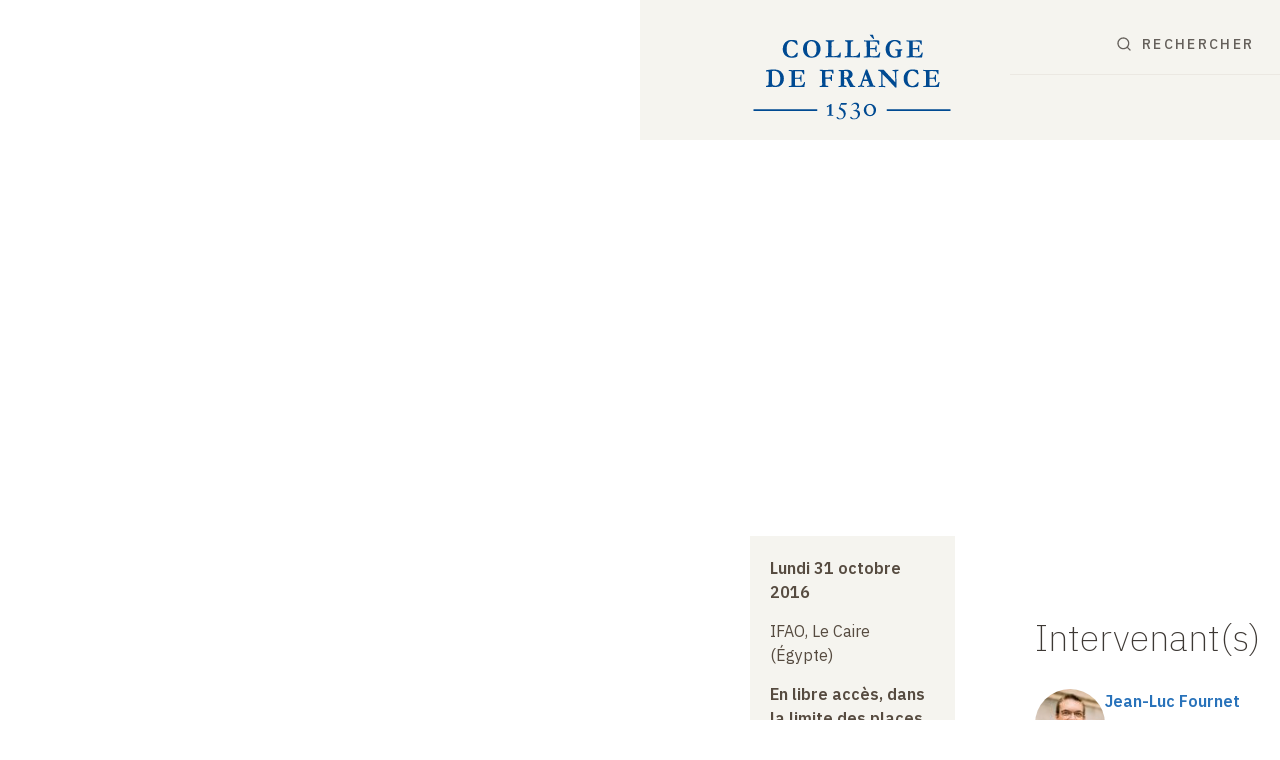

--- FILE ---
content_type: text/html; charset=UTF-8
request_url: https://www.college-de-france.fr/fr/agenda/colloque/mobiliers-egypte-archeologie-et-textes-de-epoque-hellenistique-la-periode-mamelouke/mobiliers-egypte-archeologie-et-textes-de-epoque-hellenistique-la-periode-mamelouke-2
body_size: 26876
content:
<!DOCTYPE html>
<html lang="fr" dir="ltr" prefix="og: https://ogp.me/ns#">
  <head>
    <meta charset="utf-8" />
<link rel="canonical" href="https://www.college-de-france.fr/fr/agenda/colloque/mobiliers-egypte-archeologie-et-textes-de-epoque-hellenistique-la-periode-mamelouke/mobiliers-egypte-archeologie-et-textes-de-epoque-hellenistique-la-periode-mamelouke-2" />
<link rel="image_src" href="/themes/custom/cdf_theme/dist/images/logos/cdf-logo-square.png" />
<meta property="og:image" content="https://www.college-de-france.fr/themes/custom/cdf_theme/dist/images/logos/cdf-logo-square.png" />
<meta property="article:published_time" content="2017-10-10T13:18:38+02:00" />
<meta property="article:modified_time" content="2025-04-09T13:05:37+02:00" />
<meta property="pin:media" content="/themes/custom/cdf_theme/dist/images/logos/cdf-logo-square.png" />
<meta name="twitter:card" content="summary_large_image" />
<meta name="twitter:image" content="https://www.college-de-france.fr/themes/custom/cdf_theme/dist/images/logos/cdf-logo-square.png" />
<meta name="Generator" content="Drupal 10 (https://www.drupal.org)" />
<meta name="MobileOptimized" content="width" />
<meta name="HandheldFriendly" content="true" />
<meta name="viewport" content="width=device-width, initial-scale=1.0" />
<script type="text/javascript">/* eslint-disable */

// --> Matomo Tag Manager
var _mtm = window._mtm = window._mtm || [];
_mtm.push({'mtm.startTime': (new Date().getTime()), 'event': 'mtm.Start'});
(function() {
var d=document, g=d.createElement('script'), s=d.getElementsByTagName('script')[0];
g.async=true; g.src='https://cdf-analytics.college-de-france.fr/js/container_lfHTIN83.js'; s.parentNode.insertBefore(g,s);
})();
// --> End Matomo Tag Manager

// --> Matomo Tracker
var _paq = window._paq = window._paq || [];
_paq.push(["setDoNotTrack", true]);
_paq.push(['HeatmapSessionRecording::disable']);
_paq.push(['trackPageView']);
_paq.push(['enableLinkTracking']);
(function() {
  var u="https://cdf-analytics.college-de-france.fr/";
  _paq.push(['setTrackerUrl', u+'matomo.php']);
  _paq.push(['setSiteId', '2']);
  var d=document, g=d.createElement('script'), s=d.getElementsByTagName('script')[0];
  g.async=true; g.src=u+'matomo.js'; s.parentNode.insertBefore(g,s);
})();
// --> End Matomo Tracker

/* eslint-enable */
</script>
<script type="application/ld+json">[{"@context":"https://schema.org","@type":"BreadcrumbList","itemListElement":[{"@type":"ListItem","position":1,"item":{"@id":"https://www.college-de-france.fr/fr","name":"Accueil"}},{"@type":"ListItem","position":2,"item":{"@id":"https://www.college-de-france.fr/fr/chaires-actuelles","name":"Chaires actuelles"}},{"@type":"ListItem","position":3,"item":{"@id":"https://www.college-de-france.fr/fr/chaire/jean-luc-fournet-culture-ecrite-de-antiquite-tardive-et-papyrologie-byzantine-chaire-statutaire","name":"Jean-Luc Fournet, chaire Culture écrite de l\u0027Antiquité tardive et papyrologie byzantine"}},{"@type":"ListItem","position":4,"item":{"@id":"https://www.college-de-france.fr/fr/chaire/jean-luc-fournet-culture-ecrite-de-antiquite-tardive-et-papyrologie-byzantine-chaire-statutaire/events","name":"Enseignements"}},{"@type":"ListItem","position":5,"item":{"@id":"https://www.college-de-france.fr/fr/agenda/colloque/mobiliers-egypte-archeologie-et-textes-de-epoque-hellenistique-la-periode-mamelouke","name":"Mobiliers d\u0027Égypte. Archéologie et textes de l\u0027époque hellénistique à la période mamelouke"}},{"@type":"ListItem","position":6,"item":{"@id":"https://www.college-de-france.fr/fr/agenda/colloque/mobiliers-egypte-archeologie-et-textes-de-epoque-hellenistique-la-periode-mamelouke/mobiliers-egypte-archeologie-et-textes-de-epoque-hellenistique-la-periode-mamelouke-2","name":"Mobiliers d\u0027Égypte. Archéologie et textes de l\u0027époque hellénistique à la période mamelouke (2)"}}]},{"@context":"https://schema.org","@type":"CourseInstance","@id":"https://www.college-de-france.fr/fr/agenda/colloque/mobiliers-egypte-archeologie-et-textes-de-epoque-hellenistique-la-periode-mamelouke/mobiliers-egypte-archeologie-et-textes-de-epoque-hellenistique-la-periode-mamelouke-2","inLanguage":"fr","name":"Mobiliers d\u0027Égypte. Archéologie et textes de l\u0027époque hellénistique à la période mamelouke (2)","startDate":"2016-10-31T08:00:00","endDate":"2016-10-31T16:00:00","about":[{"@type":"WebPage","@id":"https://www.college-de-france.fr/fr/chaire/jean-luc-fournet-culture-ecrite-de-antiquite-tardive-et-papyrologie-byzantine-chaire-statutaire","url":"https://www.college-de-france.fr/fr/chaire/jean-luc-fournet-culture-ecrite-de-antiquite-tardive-et-papyrologie-byzantine-chaire-statutaire","name":"Jean-Luc Fournet, chaire Culture écrite de l\u0026#039;Antiquité tardive et papyrologie byzantine"}],"director":{"@type":"Person","name":"Jean-Luc Fournet"},"superEvent":{"@type":"EventSeries","@id":"https://www.college-de-france.fr/fr/agenda/colloque/mobiliers-egypte-archeologie-et-textes-de-epoque-hellenistique-la-periode-mamelouke","url":"https://www.college-de-france.fr/fr/agenda/colloque/mobiliers-egypte-archeologie-et-textes-de-epoque-hellenistique-la-periode-mamelouke","name":"Mobiliers d\u0027Égypte. Archéologie et textes de l\u0027époque hellénistique à la période mamelouke"},"url":"https://www.college-de-france.fr/fr/agenda/colloque/mobiliers-egypte-archeologie-et-textes-de-epoque-hellenistique-la-periode-mamelouke/mobiliers-egypte-archeologie-et-textes-de-epoque-hellenistique-la-periode-mamelouke-2","courseMode":"En libre accès, dans la limite des places disponibles","duration":"8 heures","eventStatus":"Non enregistré","location":"IFAO, Le Caire (Égypte)","performer":[{"@type":"Person","@id":"https://www.college-de-france.fr/fr/personne/jean-luc-fournet","url":"https://www.college-de-france.fr/fr/personne/jean-luc-fournet","name":"Jean-Luc Fournet"}]}]</script>
<link rel="apple-touch-icon" sizes="180x180" href="/themes/custom/cdf_theme/dist/images/favicons/apple-touch-icon.png" />
<link rel="icon" type="image/png" sizes="16x16" href="/themes/custom/cdf_theme/dist/images/favicons/favicon-16x16.png" />
<link rel="icon" type="image/png" sizes="32x32" href="/themes/custom/cdf_theme/dist/images/favicons/favicon-32x32.png" />
<link rel="mask-icon" color="#004a92" href="/themes/custom/cdf_theme/dist/images/favicons/safari-pinned-tab.svg" />
<meta name="msapplication-TileColor" content="#2b5797" />
<meta name="msapplication-config" content="/themes/custom/cdf_theme/dist/images/favicons/browserconfig.xml" />
<link rel="manifest" href="/themes/custom/cdf_theme/dist/images/favicons/site.webmanifest" />
<link rel="theme-color" content="#ffffff" />
<link rel="icon" href="/themes/custom/cdf_theme/favicon.ico" type="image/vnd.microsoft.icon" />
<link rel="alternate" type="application/rss+xml" title="RSS dernières publications audiovisuelles" href="/fr/audio-video-rss.xml" />
<link rel="alternate" type="application/rss+xml" title="RSS dernières actualités" href="/fr/news.xml" />
<link rel="alternate" hreflang="fr" href="https://www.college-de-france.fr/fr/agenda/colloque/mobiliers-egypte-archeologie-et-textes-de-epoque-hellenistique-la-periode-mamelouke/mobiliers-egypte-archeologie-et-textes-de-epoque-hellenistique-la-periode-mamelouke-2" />
<link rel="alternate" hreflang="en" href="https://www.college-de-france.fr/en/agenda/symposium/furniture-from-egypt-archaeology-and-texts-from-the-hellenistic-to-the-mamluk-periods/furniture-from-egypt-archaeology-and-texts-from-the-hellenistic-to-the-mamluk-periods-2" />

    <title>Mobiliers d&#039;Égypte. Archéologie et textes de l&#039;époque hellénistique à la période mamelouke (2) | Collège de France</title>
    <link rel="stylesheet" media="all" href="/sites/default/files/css/css_9ghsar154GORsaud669DJzEQ3HvxwCGDdBqMjAtqfxE.css?delta=0&amp;language=fr&amp;theme=cdf_theme&amp;include=[base64]" />
<link rel="stylesheet" media="all" href="https://fonts.googleapis.com/css2?family=IBM+Plex+Sans:wght@200;400;500;600;700&amp;display=swap" />
<link rel="stylesheet" media="all" href="/sites/default/files/css/css_empZ46xCpDGdsJ6nxMB_EYn2f7-gF8fOpv-o0LGMzTk.css?delta=2&amp;language=fr&amp;theme=cdf_theme&amp;include=[base64]" />
<link rel="stylesheet" media="print" href="/sites/default/files/css/css_FjSbxADgxJsQE5xTNazLekLulzffv_SMpLgcevgOknU.css?delta=3&amp;language=fr&amp;theme=cdf_theme&amp;include=[base64]" />

    
  </head>
  <body class="path-node page-node-type-event">
        <a href="#main-content" class="visually-hidden focusable skip-link">
      Aller au contenu principal
    </a>
    
      <div class="dialog-off-canvas-main-canvas" data-off-canvas-main-canvas>
    <div class="layout-container">
    <div class="region region-messages">
    <div data-drupal-messages-fallback class="hidden"></div>

  </div>


  <header role="banner" class="layout-header js-off-canvas no-border-header">
    <div class="content-wrapper">
        <div class="region region-branding">
    <div id="block-cdf-theme-branding" class="block-cdf-theme-branding block block-system block-system-branding-block">
  
    
        <a href="/fr" rel="home" class="site-logo" aria-label="Collège de France - Accueil">
      <svg viewBox="0 0 168 74" xmlns="http://www.w3.org/2000/svg">
        <path d="m79.422 57.534-.408 1.539h-4.332l-.772 1.987c2.294 1.154 4.525 2.415 4.525 5.279 0 2.692-2.145 4.701-4.826 4.701-1.008 0-2.724-.556-2.724-1.539 0-.448.322-.577.6-.577.794 0 .752 1.496 2.51 1.496 1.845 0 2.896-1.496 2.896-3.227 0-2.607-2.124-3.74-4.183-4.744l1.845-4.915h4.869zm7.27-.3c1.566 0 2.767 1.112 2.767 2.715 0 1.581-1.33 2.82-2.788 3.398l.043.042c1.051-.106 3.475.385 3.475 3.056 0 1.86-1.523 4.574-5.19 4.574-1.781 0-2.918-1.005-2.918-1.603 0-.342.322-.62.622-.62.708 0 .708 1.603 2.703 1.603 1.866 0 3.045-1.41 3.045-3.206 0-2.479-1.694-3.12-3.86-2.991v-.47h-.043c1.63-.129 3.367-1.197 3.367-3.014 0-1.367-.858-2.33-2.23-2.33-1.051 0-1.716.62-2.424 1.326l-.279-.363c1.051-1.219 2.038-2.116 3.71-2.116zm11.626 1.027c2.702 0 4.975 2.286 4.997 5.022 0 2.457-1.93 5.107-5.04 5.107-2.703 0-4.998-2.287-4.998-5 0-2.48 1.93-5.13 5.04-5.13zm-32.001.042.407.171v8.589c.004.172.045.301.622.301v-.042h.858v.812h-.236c-.343 0-.707-.022-1.05-.022-1.116-.021-2.188 0-3.24.022h-.235v-.812h.965c.622 0 .622-.15.622-.342v-6.817c-.515.299-1.051.577-1.566.833l-.193.107-.407-.727.214-.107c.944-.491 1.93-1.09 3.132-1.902l.107-.064zm31.829.855c-1.78 0-2.938 1.496-2.938 3.868 0 1.795 1.03 4.488 3.217 4.488 1.78 0 2.938-1.517 2.938-3.847 0-1.816-1.03-4.509-3.217-4.509zM55.1 62.726v1.412H2.96v-1.412H55.1zm109.128 0v1.412h-52.162v-1.412h52.162zM109.17 30.244c.065 0 .172.022.3.022a51.056 51.056 0 0 1 2.531 2.628c.644.748 3.003 3.313 7.1 7.715v-.278l-.043-1.26c-.022-.727-.064-1.326-.086-1.753-.043-.428-.064-.94-.064-1.539 0-.598-.022-1.132-.065-1.624-.085-.962-.128-1.496-.128-1.645-.022-.47-.065-.748-.15-.855-.15-.171-.472-.278-.966-.364-.364-.064-.643-.15-.815-.256l.022-.641.257-.021 1.973-.065 2.21-.064h.429v.706c-.15.085-.3.15-.472.192-.43.107-.687.192-.751.235-.343.214-.536.342-.558.385-.064.085-.085.235-.085.406 0 .042 0 .192.021.448v.92c.021 1.046.043 1.901.086 2.5 0 .192.021.427.021.662l.107 3.825v1.924l.022.577-.022.598c.022.3.043.47.043.534v.577l-1.158.043-1.2-1.346-2.446-2.629-1.694-1.859-1.244-1.39a84.38 84.38 0 0 0-2.231-2.307l-1.63-1.603.086 4.06v1.54l.064 1.43c.022.6.043 1.24.107 1.946 0 .192.022.32.043.406.022.064.065.17.129.32.279.107.836.193 1.716.235.064.022.15.043.257.086l.043.876h-.431c-.242-.009-.91-.071-1.971-.171a68.368 68.368 0 0 0-2.124.064c-.343.021-.536.043-.579.043a2.7 2.7 0 0 1-.321-.043c-.022-.15-.022-.3-.022-.427v-.385c.193-.043.343-.064.472-.064.043 0 .172 0 .386.021.58 0 .901-.042 1.008-.128.107-.085.15-.32.172-.727.043-1.154.064-1.859.064-2.115v-.599l.022-3.547-.022-2.222c0-.834-.064-1.432-.15-1.753-.043-.15-.129-.299-.236-.427a2.29 2.29 0 0 0-.794-.599c-.171-.085-.622-.192-1.35-.384l-.044-.77h.858l.3-.021c.408-.021.687-.021.837-.021h.046c.11 0 .33.003.662.021h.214c.043 0 .258 0 .622-.021.274-.016.463-.02.558-.021zm23.743-.256c.815 0 1.609.043 2.338.128.73.086 1.416.235 2.102.449.086.214.279.833.536 1.859.129.449.193.94.193 1.475h-.922c-.643-1.005-1.308-1.71-1.995-2.137a4.271 4.271 0 0 0-2.295-.642c-1.029 0-1.865.45-2.509 1.325-.858 1.197-1.287 2.843-1.287 4.98 0 1.218.065 2.094.215 2.628.257.834.557 1.539.922 2.073a2.97 2.97 0 0 0 1.094.962c.579.32 1.222.491 1.887.491.73 0 1.437-.256 2.124-.748.686-.491 1.35-1.24 1.973-2.222.236-.043.557-.086.965-.086a6.352 6.352 0 0 1-.129.855c-.021.128-.107.577-.236 1.39l-.085.32-.15.513c-.408.342-.987.598-1.716.769-.73.171-1.652.256-2.724.256-.815 0-1.609-.085-2.338-.256a4.885 4.885 0 0 1-1.888-.79c-.772-.535-1.372-1.09-1.801-1.71a6.836 6.836 0 0 1-.965-1.988c-.215-.705-.322-1.517-.322-2.415 0-2.158.665-3.953 1.973-5.364 1.33-1.41 3.003-2.115 5.04-2.115zm-101.042.32c.386.043.708.065.987.107.536.086 1.137.128 1.844.128.258 0 .858-.02 1.866-.064a70.484 70.484 0 0 1 4.054-.106l1.823-.022c.408 0 1.008.064 1.802.171.107.15.171.342.171.598v2.244l.022.45c0 .042-.022.106-.022.191l-.407.022c-.065 0-.172 0-.343-.022-.065-.15-.129-.363-.236-.64l-.408-.77a4.901 4.901 0 0 0-.643-1.004 2.605 2.605 0 0 0-.644-.086c-.064-.021-.279-.043-.622-.064a20.047 20.047 0 0 0-2.016-.085c-.815 0-1.544.02-2.188.042-.014.129-.019.485-.02 1.081v.603l-.001.475v3.205c.172.022.3.043.429.043 1.201 0 2.059-.043 2.574-.086.515-.042.815-.128.943-.213.13-.086.236-.257.322-.47.043-.171.172-.706.343-1.603l.13-.022.578.022c.022.641.043 1.132.043 1.474 0 .77-.021 1.261-.021 1.475-.022.214-.022.385-.022.513v.196c.002.188.006.439.022.744 0 .428.021.748.021.962v.235h-.708c-.021-.128-.086-.363-.15-.727-.129-.662-.257-1.09-.364-1.26a.758.758 0 0 0-.408-.3c-.129-.064-.622-.085-1.48-.085-1.03 0-1.78.021-2.295.085v.364c0 .876.022 1.58.043 2.158l-.021 2.35c0 .278.107.47.278.578.258.15 1.116.235 2.51.235.922 0 1.716-.086 2.36-.235.45-.107.836-.342 1.179-.727.45-.491.836-1.175 1.137-2.051.214-.043.386-.043.514-.043h.322c-.021.192-.021.342-.043.47l-.064.32-.365 2.052-.171 1.24c-.43.02-.773.042-1.03.042-.365 0-1.373-.043-3.003-.107-1.136-.064-2.53-.085-4.14-.085-.793 0-1.78.043-2.938.107h-.429l-1.222.042v-.747c.129-.043.386-.086.772-.129.686-.085 1.18-.192 1.437-.342.064-.213.107-.47.107-.79v-.983l-.021-4.103v-1.24l-.043-1.752v-1.24l-.086-1.346c0-.043 0-.107-.021-.214-.065-.085-.172-.128-.3-.15a2.286 2.286 0 0 0-.3-.063 6.408 6.408 0 0 0-1.095-.15c-.128 0-.278-.021-.45-.043zm110.136-.021c.365.043.708.064.987.107.536.085 1.158.128 1.845.128.257 0 .857-.021 1.866-.064a70.484 70.484 0 0 1 4.053-.107l1.823-.021c.408 0 1.008.064 1.802.17.107.15.172.343.172.6v2.243l.021.449c0 .042-.021.107-.021.192l-.408.021c-.064 0-.172 0-.343-.02-.064-.15-.129-.364-.236-.642l-.408-.77a4.901 4.901 0 0 0-.643-1.004 2.605 2.605 0 0 0-.643-.085c-.065-.022-.258-.043-.601-.064a20.047 20.047 0 0 0-2.016-.086c-.815 0-1.544.022-2.188.043-.017.154-.02.636-.021 1.468v3.896c.171.021.3.043.429.043 1.2 0 2.059-.043 2.573-.086.515-.043.815-.128.944-.214.129-.085.236-.256.322-.47.043-.17.171-.705.343-1.603l.129-.02.579.02c.021.642.043 1.133.043 1.475 0 .77-.022 1.26-.022 1.475-.021.213-.021.384-.021.512 0 .193 0 .513.021.94.022.428.022.749.022.962v.235h-.708a11.165 11.165 0 0 0-.15-.726c-.129-.663-.258-1.09-.365-1.261a.758.758 0 0 0-.407-.3c-.129-.063-.622-.085-1.48-.085-1.03 0-1.78.022-2.295.086v.363c0 .876.021 1.582.043 2.159l-.022 2.35c0 .278.108.47.28.599.256.15 1.114.235 2.509.235.922 0 1.715-.086 2.359-.235.45-.107.836-.342 1.18-.727.45-.491.836-1.175 1.136-2.051.215-.043.386-.043.515-.043h.322c-.022.192-.022.342-.043.47l-.065.32-.364 2.052-.172 1.24c-.429.02-.772.042-1.03.042-.364 0-1.372-.043-3.002-.107-1.137-.064-2.53-.085-4.14-.085-.793 0-1.78.043-2.96.107h-.428l-1.223.042v-.747c.129-.043.386-.086.772-.129.687-.085 1.18-.192 1.437-.342.065-.213.108-.47.108-.79v-.983l-.022-4.103.022-1.24-.043-1.752v-1.24l-.086-1.346c0-.043 0-.107-.022-.214-.064-.085-.171-.128-.3-.15a2.286 2.286 0 0 0-.3-.063 6.408 6.408 0 0 0-1.094-.15c-.129 0-.279-.021-.45-.043zm-62.392-.064c1.372 0 2.466.385 3.281 1.133.815.747 1.223 1.624 1.223 2.607 0 .748-.236 1.41-.665 2.009-.429.598-1.115 1.068-2.016 1.367.086.15.193.32.322.534.278.428.514.813.686 1.112l1.609 2.82c.407.749.664 1.176.793 1.304.129.128.386.278.772.428.3.106.536.235.687.363a.944.944 0 0 1 .064.32v.257h-.279l-.193.021-.515-.085h-.407a4.094 4.094 0 0 0-.794-.064h-1.008c-.086 0-.322.042-.708.085-.171.021-.321.021-.429.043l-.343-.727c-.279-.534-.493-.94-.6-1.218-.3-.705-.815-1.838-1.523-3.376-.343-.727-.58-1.133-.708-1.218-.193-.15-.536-.236-1.03-.236-.128 0-.364 0-.686.022 0 .214-.021.449-.021.748l.043 2.415-.065 2.051c.193.107.43.214.73.278.536.107.986.235 1.35.406 0 .363-.02.641-.042.812h-.236l-.408.021c-1.437-.15-2.295-.213-2.552-.213h-.365l-1.394.107c-.429.042-.815.064-1.158.064h-.429c-.021-.171-.021-.3-.021-.342 0-.086.021-.193-.043-.278.171-.085.429-.171.772-.214a3.88 3.88 0 0 0 .922-.235c.043-.15.065-.256.065-.32.014-.072.019-.247.02-.534l.001-2.95.043-1.303-.022-1.005.022-.598c.021-.79.021-1.539.021-2.223v-.296a63.913 63.913 0 0 0-.043-2.61l-.6-.128c-.558-.043-.922-.064-1.094-.107l-.021-.662.043-.129c.343-.064.643-.085.922-.085.171 0 .472-.021.944-.021.493.042.75.064.793.064l.536-.022 1.266-.064a23.046 23.046 0 0 1 2.488-.128zm-11.368-.021c.043.235.065.448.086.662l.15 2.052c0 .235-.021.384-.064.512-.236.022-.43.043-.536.043a.528.528 0 0 1-.322-.107c-.043-.042-.129-.213-.236-.491-.279-.727-.515-1.176-.708-1.304-.193-.128-.75-.192-1.651-.192l-1.394.043c-.58 0-1.051.042-1.395.107-.064.02-.171.042-.321.106a1.423 1.423 0 0 0-.129.641l.021 1.304-.021 1.496c0 .748.021 1.218.064 1.389.065.064.108.085.15.085l.708.022h1.201c.258 0 .665-.043 1.223-.107.386-.043.622-.107.708-.17.15-.13.279-.279.343-.45.064-.17.129-.62.15-1.303.043 0 .129-.022.279-.022h.252c.09.001.22.005.391.022l-.064 1.752c0 .385 0 .705-.022.962l.022.235v1.923c-.129.021-.236.043-.3.043-.065 0-.193-.022-.408-.064-.043-.128-.129-.342-.193-.599-.15-.577-.322-.919-.493-1.004-.322-.171-1.33-.256-3.024-.256-.236 0-.537.042-.858.085-.043.32-.065.662-.065 1.069l.043 3.27c0 .598.065.96.172 1.11.064.086.322.171.75.257l.194.021c.3.022.557.086.793.15l.279.064c.021.192.043.342.043.449 0 .128 0 .256-.022.427l-.193-.021-.321.021-1.416-.085c-.118-.015-.51-.02-1.175-.021h-1.077c-.365 0-.708.02-1.051.063-.515.064-.815.107-.858.107-.429 0-.73-.021-.9-.021l.02-.79c.15-.044.387-.086.73-.172l1.03-.256.193-.128c.064-.3.107-.599.107-.898v-.064l-.043-2.5V38.6l-.064-1.581.021-1.86-.129-3.654c-.086-.085-.407-.192-.965-.3-.129-.02-.322-.085-.579-.17l-.236-.064v-.77l1.33.043c.793.086 1.973.129 3.539.129.772 0 1.587-.022 2.445-.065h1.308l1.802-.064c.086 0 .193 0 .322-.021.128 0 .257-.021.364-.021zm-48.923-.171c1.48 0 2.574.106 3.26.277 1.051.278 1.888.706 2.552 1.261a7.453 7.453 0 0 1 1.974 2.607c.45.983.665 2.073.665 3.227 0 1.475-.28 2.736-.88 3.783-.579 1.047-1.437 1.88-2.53 2.522-.773.47-1.824.683-3.154.683l-2.059-.085-.622-.021-.815.02-.236-.02-.836.02h-1.115c-.043 0-.386.022-1.03.065-.214 0-.493.021-.836.021h-.472c0-.17-.022-.448-.043-.897.107-.022.3-.064.622-.128.622-.129 1.03-.278 1.222-.47.13-.129.194-.364.236-.706v-.05c.004-.254.026-1.332.065-3.284v-2.65l-.022-3.718v-.427a.687.687 0 0 0-.15-.428c-.043-.064-.171-.085-.386-.085-.171 0-.365.021-.6.064-.3.021-.558.043-.794.085-.043 0-.107 0-.193.022l-.022-.962c.387-.15.966-.278 1.695-.406 1.222-.214 2.724-.32 4.504-.32zm76.741-.043.086.192 1.738 4.488c.407.962.75 1.88 1.072 2.778.322.898.58 1.646.815 2.201.15.342.322.855.558 1.539.128.363.3.833.557 1.389.129.3.236.491.3.534.108.107.3.171.58.214.279.043.557.128.88.256.02.235.042.428.042.535v.235c-.493 0-1.03-.043-1.63-.086-.6-.064-1.137-.085-1.609-.085-.514 0-.9 0-1.136.021l-1.716.107-.494.021c0-.256 0-.491.022-.726l1.115-.257c.343-.085.515-.17.58-.213.064-.086.106-.15.106-.257 0-.107 0-.192-.042-.3l-.408-1.068-.794-2.137h-3.839a78.634 78.634 0 0 0-.88 2.565c-.128.384-.192.64-.192.79 0 .193.064.321.15.407.15.15.45.235.88.299.064.021.3.064.707.128.022.278.022.449.022.556 0 .085 0 .17-.022.256-.429 0-1.415-.064-2.981-.192l-.408.085a8.297 8.297 0 0 1-1.415.128h-.172l.022-.748c.128-.042.343-.106.665-.17.514-.107.836-.214.943-.3.107-.085.258-.299.408-.64l2.016-5.77 2.38-6.775h1.094zm-76.248 1.09c-.686 0-1.265.107-1.758.299-.022.235-.022.385-.022.491l.022 1.86v1.602c.021.513.021.983.021 1.368l-.021 1.026.021 1.73-.021 1.07c0 1.004.171 1.666.514 2.03.494.512 1.18.769 2.038.769.643 0 1.137-.064 1.458-.214a3.876 3.876 0 0 0 1.566-1.09c.386-.47.686-1.111.88-1.944.192-.855.3-1.71.3-2.608 0-1.474-.215-2.67-.644-3.59-.45-.919-1.03-1.624-1.78-2.094-.75-.47-1.609-.705-2.574-.705zm74.876 2.992-1.459 4.21c1.566.02 2.488.042 2.767.042l.258-.021c-.215-.641-.472-1.41-.794-2.265-.3-.855-.58-1.518-.772-1.966zm-16.751-2.843c-.3 0-.58.022-.794.064l-.021.214.021 1.475-.021.897.021 1.197c0 .342-.021.77-.021 1.304h-.043v.256c.322.021.558.021.708.021 1.136 0 1.951-.213 2.423-.662.472-.449.708-1.026.708-1.774 0-.449-.064-.876-.172-1.282-.107-.406-.257-.705-.428-.898-.236-.277-.558-.491-.966-.64-.3-.108-.772-.172-1.415-.172zM50.66 5.733c1.394 0 2.595.299 3.624.854a6.607 6.607 0 0 1 2.424 2.308c.75 1.261 1.137 2.565 1.137 3.954 0 2.051-.644 3.804-1.93 5.278-1.309 1.475-3.089 2.202-5.384 2.202a9.361 9.361 0 0 1-1.587-.129 3.93 3.93 0 0 1-.987-.235l-.308-.115-.24-.09a14.925 14.925 0 0 0-.31-.115 8.825 8.825 0 0 1-1.758-1.39 7.138 7.138 0 0 1-1.116-1.602c-.171-.342-.364-.94-.579-1.817-.128-.555-.193-1.218-.193-1.944 0-.898.15-1.817.472-2.714.236-.641.558-1.24.987-1.795a6.938 6.938 0 0 1 1.587-1.454 7.03 7.03 0 0 1 1.952-.919c.664-.192 1.394-.277 2.209-.277zM33.887 5.69c.837 0 1.609.043 2.338.128.73.086 1.416.235 2.102.449.086.214.279.833.536 1.86.129.448.193.94.193 1.474h-.922c-.643-1.005-1.308-1.71-1.995-2.137a4.271 4.271 0 0 0-2.295-.641c-1.03 0-1.866.448-2.509 1.325-.858 1.196-1.287 2.842-1.287 4.979 0 1.218.064 2.094.215 2.628.257.834.557 1.539.922 2.073a2.97 2.97 0 0 0 1.094.962c.6.32 1.222.491 1.887.491.73 0 1.437-.256 2.123-.748.687-.491 1.352-1.24 1.974-2.222.236-.043.557-.086.965-.086a6.352 6.352 0 0 1-.129.855c-.021.128-.107.577-.236 1.39l-.086.32-.15.513c-.407.342-.986.598-1.716.77-.729.17-1.651.256-2.723.256-.837 0-1.609-.086-2.338-.257-.73-.17-1.373-.427-1.888-.79-.772-.535-1.372-1.09-1.801-1.71a6.582 6.582 0 0 1-.966-1.988c-.214-.705-.321-1.517-.321-2.415 0-2.158.643-3.953 1.973-5.363 1.33-1.41 3.003-2.116 5.04-2.116zm84.592.021c.128 0 .343.022.643.064.815 0 1.587.129 2.295.342.708.235 1.287.492 1.759.791.043.214.107.641.172 1.24.064.64.085 1.09.085 1.367a.883.883 0 0 1-.064.342c-.279 0-.536-.043-.73-.085-.514-.855-.857-1.39-1.072-1.603-.386-.406-.9-.77-1.501-1.047-.45-.214-.965-.32-1.544-.32-1.116 0-2.102.533-2.96 1.623-.858 1.09-1.287 2.693-1.287 4.851 0 1.026.172 2.01.493 2.95.322.961.815 1.71 1.48 2.243a3.616 3.616 0 0 0 2.338.812c.45 0 .9-.064 1.394-.192.236-.043.45-.17.6-.342.108-.107.172-.278.215-.513.065-.427.086-1.026.086-1.795v-.684c-.002-.401-.007-.69-.021-.876-.043-.107-.086-.192-.13-.214a2.113 2.113 0 0 0-.407-.15l-.9-.256c-.194-.064-.322-.128-.365-.192-.022-.107-.022-.17-.022-.214 0-.107.022-.235.065-.427.128-.043.214-.064.257-.064.73 0 1.351.043 1.888.085.193.022.407.022.622.022l1.587-.022.665-.021c.064 0 .3 0 .665.021.021.193.021.364.021.492a.736.736 0 0 1-.064.278c-.108.064-.3.17-.58.277-.278.107-.45.171-.471.214a.682.682 0 0 0-.108.278 5.695 5.695 0 0 0-.02.614v.313l-.001.377v.206c-.003.731-.021 1.175-.021 1.332-.022.534-.043.855-.043.92 0 .256-.043.427-.108.49-.193.193-.772.428-1.737.684-.965.257-2.102.385-3.389.385-.9 0-1.694-.085-2.359-.235a5.302 5.302 0 0 1-1.694-.684 6.605 6.605 0 0 1-1.609-1.474 5.92 5.92 0 0 1-1.008-1.88 8.998 8.998 0 0 1-.472-2.865c0-1.068.236-2.158.686-3.248a7.426 7.426 0 0 1 1.416-2.137c.6-.64 1.351-1.132 2.273-1.517a8.039 8.039 0 0 1 2.982-.556zm9.759.278c.364.021.707.064.986.107.537.085 1.159.128 1.845.128.257 0 .858-.021 1.866-.064a70.484 70.484 0 0 1 4.054-.107l1.844-.043c.408 0 1.008.065 1.802.171.107.15.171.342.171.599v2.244l.043.448v.193l-.407.021c-.065 0-.172 0-.343-.021-.065-.15-.13-.364-.236-.641l-.408-.77a4.901 4.901 0 0 0-.643-1.004 2.605 2.605 0 0 0-.644-.086c-.086 0-.279-.02-.622-.042a20.047 20.047 0 0 0-2.016-.086c-.815 0-1.544.022-2.188.043-.014.114-.019.475-.02 1.07v.385l-.001.214v3.674c.171.02.3.02.429.02h.293c1.049-.003 1.809-.024 2.28-.063.515-.043.816-.128.944-.214.13-.085.236-.235.322-.47.043-.15.172-.684.343-1.603l.129-.021.579.021c.021.641.043 1.133.043 1.475v.617c-.002.422-.006.708-.022.857-.021.214-.021.385-.021.513 0 .192 0 .513.021.94.015.285.02.523.021.713v.484h-.707c-.021-.128-.086-.363-.15-.726-.129-.663-.257-1.09-.365-1.261a.758.758 0 0 0-.407-.3c-.129-.042-.622-.064-1.48-.064-1.03 0-1.78.022-2.295.086v.363c0 .876.021 1.582.043 2.159l-.022 2.35c0 .278.108.47.28.577.278.171 1.136.235 2.53.235.922 0 1.716-.085 2.36-.235.45-.107.836-.342 1.18-.726.45-.492.836-1.176 1.136-2.052.214-.021.386-.021.515-.021h.343c-.022.17-.022.32-.043.449l-.086.342-.365 2.051-.171 1.24c-.43.02-.772.042-1.03.042-.386 0-1.372-.042-3.002-.107-1.137-.064-2.531-.085-4.14-.085-.793 0-1.78.043-2.96.107h-.429l-1.222.043v-.748c.128-.043.386-.086.772-.129.686-.085 1.18-.192 1.437-.342.064-.213.107-.47.107-.79v-.983l-.021-4.103.021-1.24-.021-1.752V8.83l-.086-1.346c0-.021 0-.107-.021-.214-.065-.085-.172-.128-.3-.15a2.286 2.286 0 0 0-.301-.063 6.964 6.964 0 0 0-1.115-.15c-.129 0-.28-.021-.45-.043zm-34.896 0c.364.021.707.064.986.107.536.085 1.137.128 1.845.128.257 0 .88-.021 1.866-.064a70.484 70.484 0 0 1 4.053-.107l1.823-.043c.408 0 1.009.065 1.802.171.107.15.172.342.172.599v2.244l.021.448v.193l-.407.021c-.065 0-.172 0-.344-.021-.064-.15-.128-.364-.235-.641l-.408-.77a4.901 4.901 0 0 0-.643-1.004 2.605 2.605 0 0 0-.644-.086c-.064 0-.279-.02-.622-.042a20.047 20.047 0 0 0-2.016-.086c-.815 0-1.544.022-2.188.043 0 .171-.021.898-.021 2.137l.021 1.838v1.368c.172.02.3.02.43.02h.292c1.049-.003 1.81-.024 2.281-.063.515-.043.815-.128.944-.214.128-.085.236-.235.321-.47.065-.15.194-.684.365-1.603l.129-.021.579.021c.021.641.043 1.133.043 1.475 0 .77-.022 1.26-.022 1.474-.021.214-.021.385-.021.513 0 .192 0 .513.021.94.022.428.022.748.022.962v.235h-.708c-.021-.128-.086-.363-.15-.726-.129-.663-.258-1.09-.365-1.261a.758.758 0 0 0-.407-.3c-.129-.042-.622-.064-1.48-.064-1.008 0-1.759.022-2.274.086v.363c0 .876.022 1.582.043 2.159l-.021 2.35c0 .278.107.47.279.577.257.171 1.115.235 2.509.235.944 0 1.737-.085 2.38-.235.451-.107.837-.342 1.18-.726.45-.492.837-1.176 1.137-2.052.215-.021.386-.021.515-.021h.322c-.022.17-.022.32-.043.449l-.065.342-.364 2.051-.193 1.24c-.43.02-.772.042-1.03.042-.364 0-1.372-.042-3.002-.107-1.137-.064-2.531-.085-4.14-.085-.794 0-1.78.043-2.96.107h-.429l-1.222.043v-.748c.128-.043.386-.086.772-.129.686-.085 1.18-.192 1.437-.342.064-.213.107-.47.107-.79 0-.128-.021-.342-.021-.641l.021-.342-.021-4.103v-1.24l-.043-1.752.021-1.24-.086-1.346c0-.021 0-.107-.021-.214-.064-.085-.172-.128-.3-.15a2.286 2.286 0 0 0-.3-.063 6.408 6.408 0 0 0-1.094-.15c-.13 0-.28-.021-.45-.043zm-8.923-.107c.107 0 .172.022.215.086.064.085.085.213.085.427 0 .171-.042.3-.107.385-.043.043-.193.085-.45.128l-1.244.32-.172.086-.064.128v.3l-.043.683v.381c-.001.09-.005.266-.022.538v.363c.001.124.005.291.022.513 0 .45.021.834.021 1.154 0 .385 0 .812-.021 1.304-.022.17-.022.406-.022.705l-.042 5.172c0 .213.042.363.107.427l.986.043h1.223c1.072 0 1.909-.15 2.53-.406.451-.192.752-.406.902-.598a2.89 2.89 0 0 0 .557-.706c.15-.256.322-.684.494-1.26h.321c.15 0 .344.02.537.042v.3c0 .512-.043 1.431-.172 2.735-.064.534-.107.833-.15.961-.172.022-.258.043-.3.043h-.88c-.064 0-.472-.021-1.2-.085-.13 0-.773-.022-1.91-.064a91.082 91.082 0 0 0-3.367-.065l-2.06.065c-.771.021-1.522.064-2.208.128h-.15c-.043 0-.108-.022-.193-.022-.022-.085-.022-.15-.022-.213 0-.3.022-.535.043-.705a7.23 7.23 0 0 1 .88-.193c.364-.064.6-.085.664-.085.258 0 .43-.043.515-.129.043-.17.064-.32.064-.427l-.021-1.389.064-1.41v-.898l.022-1.068-.022-1.133.043-2.436.022-1.112v-.15c-.043-.768-.086-1.174-.15-1.239-.043-.085-.237-.17-.58-.299-.043-.021-.171-.085-.386-.17-.171-.065-.321-.129-.45-.15-.236-.064-.408-.15-.493-.235-.022-.171-.022-.321-.022-.428 0-.064.022-.15.022-.256a.347.347 0 0 1 .193-.064c.15 0 .729.021 1.737.085l1.437-.021 1.072.021c.472 0 1.051-.021 1.78-.085.215-.022.344-.022.365-.022zm-15.764 0c.107 0 .171.022.214.086.065.085.086.213.086.427 0 .171-.043.3-.107.385-.043.043-.193.085-.45.128l-1.245.32-.171.086-.065.128-.021.3-.021.683v.381c-.002.09-.006.266-.022.538v.363c0 .124.004.291.022.513.021.45.021.834.021 1.154v.237c0 .322-.004.674-.021 1.067v.705l-.043 5.172c0 .213.043.363.107.427l.944.043h1.222c1.073 0 1.909-.15 2.531-.406.45-.192.772-.406.9-.598a2.89 2.89 0 0 0 .559-.706c.15-.256.321-.684.493-1.26h.322c.15 0 .343.02.536.042v.3c0 .512-.043 1.431-.172 2.735-.043.534-.086.833-.129.961-.171.022-.257.043-.3.043h-.88c-.064 0-.471-.021-1.2-.085-.129 0-.772-.022-1.91-.064a91.082 91.082 0 0 0-3.367-.065l-2.037.065c-.772.021-1.523.064-2.21.128h-.15c-.042 0-.107-.022-.192-.022-.022-.085-.022-.15-.022-.213 0-.3.022-.535.022-.684a7.23 7.23 0 0 1 .879-.192c.386-.065.6-.086.665-.086.257 0 .429-.043.515-.128.042-.171.064-.32.064-.428L64 16.973l.065-1.41v-.898l.021-1.068-.021-1.133.043-2.436.021-1.111v-.15c-.043-.77-.086-1.175-.129-1.26-.042-.086-.235-.172-.579-.3a4.9 4.9 0 0 0-.386-.17c-.171-.065-.321-.129-.45-.15-.236-.064-.408-.15-.493-.235-.022-.171-.022-.321-.022-.428v-.256a.347.347 0 0 1 .193-.064c.15 0 .73.021 1.737.085l1.438-.021 1.072.021c.472 0 1.05-.021 1.78-.085.215-.022.322-.022.365-.022zm-18.424.92c-.58 0-1.094.149-1.544.448-.45.3-.773.62-1.009.983a6.181 6.181 0 0 0-.815 1.987c-.15.706-.236 1.582-.236 2.608 0 .64.022 1.068.065 1.346.021.085.043.235.064.449.065.534.129.94.215 1.175.3.919.493 1.496.622 1.71.214.384.514.748.9 1.11.215.193.494.364.88.514.386.15.75.235 1.137.235a3.92 3.92 0 0 0 2.016-.556c.622-.384 1.115-1.004 1.501-1.88.365-.877.558-2.03.558-3.44 0-.6-.043-1.369-.107-2.373l-.043-.214a3.473 3.473 0 0 1-.108-.449c-.236-1.196-.707-2.115-1.415-2.735-.708-.62-1.587-.919-2.681-.919zm50.532-5.322c.064.214.15.427.214.662.086.342.172.642.257.898.3.983.494 1.624.558 1.945L101 4.942 98.017 1.48z" fill="#004198" fill-rule="nonzero"/>
      </svg>
    </a>
      </div>

  </div>


      <div class="layout-header__right">
        <div class="layout-header__right-top">
            <div class="region region-top-bar">
    <div class="global-search block-cdf-theme-global-search block block-cdf-core block-cdf-global-search" data-drupal-selector="global-search" id="block-cdf-theme-global-search">
  
    
        <div class="js-search-panel">
  <button type="button" class="search-btn js-search-btn" aria-controls="search-panel" aria-expanded="false" aria-haspopup="dialog">
    <svg width="16" height="16" viewBox="0 0 16 16" fill="none" xmlns="http://www.w3.org/2000/svg" aria-hidden="true" focusable="false"><path d="M12.0213 11.0782L14.8767 13.9328L13.9333 14.8762L11.0787 12.0208C10.0165 12.8723 8.69532 13.3354 7.33398 13.3335C4.02198 13.3335 1.33398 10.6455 1.33398 7.3335C1.33398 4.0215 4.02198 1.3335 7.33398 1.3335C10.646 1.3335 13.334 4.0215 13.334 7.3335C13.3359 8.69483 12.8728 10.016 12.0213 11.0782ZM10.684 10.5835C11.5301 9.71342 12.0026 8.54712 12.0007 7.3335C12.0007 4.75483 9.91198 2.66683 7.33398 2.66683C4.75532 2.66683 2.66732 4.75483 2.66732 7.3335C2.66732 9.9115 4.75532 12.0002 7.33398 12.0002C8.5476 12.0021 9.71391 11.5296 10.584 10.6835L10.684 10.5835Z" fill="#C9C3BC"/></svg>

    <span class="search-btn__text">Rechercher</span>
  </button>
  <div class="search-panel js-panel-content" id="search-panel" aria-hidden="true" role="dialog">
    <div class="search-panel__wrapper">
      <div class="search-panel__content">
                <form data-region="top_bar" action="/fr/resultats-de-recherche" method="get" id="global-search" accept-charset="UTF-8">
  <div class="js-form-item form-item js-form-type-search-api-autocomplete form-type-search-api-autocomplete js-form-item-key form-item-key">
      <label for="edit-key--2">Rechercher</label>
        <input data-drupal-selector="edit-key" data-search-api-autocomplete-search="search_global" class="form-autocomplete form-text" data-autocomplete-path="/fr/search_api_autocomplete/search_global" type="text" id="edit-key--2" name="key" value="" size="60" maxlength="128" placeholder="Une chaire, une publication, un laboratoire…" />

        </div>
<input aria-label="Filtrer" title="Rechercher" data-drupal-selector="edit-submit" type="submit" id="edit-submit--3" value="" class="button js-form-submit form-submit" />

</form>

  
  
      </div>
      <button type="button" class="search-panel__btn js-search-close" aria-controls="search-panel">
        <span class="visually-hidden">Fermer</span>
        <svg viewBox="0 0 32 32" fill="none" xmlns="http://www.w3.org/2000/svg" aria-hidden="true" focusable="false"><path d="M16 14.1146L22.6 7.51465L24.4853 9.39998L17.8853 16L24.4853 22.6L22.6 24.4853L16 17.8853L9.39998 24.4853L7.51465 22.6L14.1146 16L7.51465 9.39998L9.39998 7.51465L16 14.1146Z" fill="#B5AFA9"/></svg>

      </button>
    </div>
  </div>
</div>

</div>
<nav role="navigation" aria-labelledby="block-cdf-theme-quick-access-menu-top-menu" id="block-cdf-theme-quick-access-menu-top" class="block-cdf-theme-quick-access-menu-top block block-menu navigation menu--quick-access">
            
  <h2 class="visually-hidden" id="block-cdf-theme-quick-access-menu-top-menu">Accès rapides</h2>
  

        
       <ul class="menu__quick-access">
                <li class="menu-item" data-test>
                <a href="/fr/agenda" data-pictogram="agenda" title="Agenda des événements du Collège de France" data-drupal-link-system-path="node/13">                      <svg viewBox="0 0 24 24" fill="none" xmlns="http://www.w3.org/2000/svg" aria-hidden="true" focusable="false"><path d="M17 3H21C21.2652 3 21.5196 3.10536 21.7071 3.29289C21.8946 3.48043 22 3.73478 22 4V20C22 20.2652 21.8946 20.5196 21.7071 20.7071C21.5196 20.8946 21.2652 21 21 21H3C2.73478 21 2.48043 20.8946 2.29289 20.7071C2.10536 20.5196 2 20.2652 2 20V4C2 3.73478 2.10536 3.48043 2.29289 3.29289C2.48043 3.10536 2.73478 3 3 3H7V1H9V3H15V1H17V3ZM15 5H9V7H7V5H4V9H20V5H17V7H15V5ZM20 11H4V19H20V11Z" fill="#2872BA"/></svg>

                    Agenda
        </a>
              </li>
                <li class="menu-item" data-test>
                <a href="/fr/enseignements/audios-videos" data-pictogram="video" data-drupal-link-system-path="node/10">                      <svg width="18" height="12" viewBox="0 0 18 12" fill="none" xmlns="http://www.w3.org/2000/svg" aria-hidden="true" focusable="false"><path d="M12 1.5C12 0.6875 11.3125 0 10.5 0H1.5C0.65625 0 0 0.6875 0 1.5V10.5C0 11.3438 0.65625 12 1.5 12H10.5C11.3125 12 12 11.3438 12 10.5V1.5ZM18 2C18 1.21875 17.0625 0.75 16.4062 1.1875L13 3.5625V8.46875L16.4062 10.8438C17.0625 11.2812 18 10.8125 18 10.0312V2Z" fill="#2872BA"/></svg>

                    Audios &amp; vidéos
        </a>
              </li>
                <li class="menu-item" data-test>
                <a href="/fr/chaires-actuelles" data-pictogram="enseignement" data-drupal-link-system-path="node/58">                      <svg viewBox="0 0 24 24" fill="none" xmlns="http://www.w3.org/2000/svg" aria-hidden="true" focusable="false"><path d="M23.4582 7.34565L12.0006 3L0.542969 7.34565V8.94062L3.42456 10.0555V18.7193C3.42513 18.9318 3.50457 19.1366 3.64757 19.294C3.75037 19.414 6.28031 22.1497 12.0006 22.1497C17.7209 22.1497 20.2507 19.414 20.3536 19.294C20.4966 19.1366 20.5761 18.9318 20.5767 18.7193V10.0555L23.4582 8.94062L23.4582 7.34565ZM18.8614 18.3505C18.2009 18.9251 16.0655 20.4343 12.0006 20.4343C7.93559 20.4343 5.79153 18.9163 5.13976 18.3505V10.7158C5.13976 10.7158 9.32128 12.2524 12.0006 13.2371C13.3403 12.7648 15.431 12.0278 15.431 12.0278V15.0038C15.431 15.3103 15.5945 15.5934 15.8598 15.7465C16.1251 15.8997 16.4521 15.8997 16.7174 15.7465C16.9827 15.5934 17.1462 15.3102 17.1462 15.0038V11.3676L18.8614 10.7158L18.8614 18.3505ZM17.1462 9.54993C17.0706 9.29418 16.8805 9.08801 16.6316 8.9923L12.3436 7.3456C12.0649 7.2608 11.7623 7.32359 11.54 7.51176C11.3178 7.69993 11.2062 7.98823 11.2439 8.27709C11.2814 8.56576 11.4631 8.81576 11.7261 8.94077L15.2166 10.2873L12.0006 11.5136L3.24425 8.1433L12.0006 4.77303L20.757 8.1433L17.1462 9.54993Z" fill="#2872BA"/></svg>

                    Chaires
        </a>
              </li>
        </ul>
  


  </nav>
<div class="language-switcher-language-url block-cdf-theme-language-switcher-top block block-cdf-core block-cdf-language-block" id="block-cdf-theme-language-switcher-top">
  
    
      <ul data-region="top_bar" class="menu__languages"><li hreflang="en" data-drupal-link-system-path="node/48703"><a href="/en/agenda/symposium/furniture-from-egypt-archaeology-and-texts-from-the-hellenistic-to-the-mamluk-periods/furniture-from-egypt-archaeology-and-texts-from-the-hellenistic-to-the-mamluk-periods-2" class="language-link" title="English version" hreflang="en" data-drupal-link-system-path="node/48703">EN</a></li></ul>
  </div>

  </div>

        </div>
          <div class="off-canvas-menu__button">
    <button
  type="button"
  class="off-canvas-button off-canvas-button--main-nav js-off-canvas-button js-off-canvas-button--main"
  aria-controls="off-canvas-menu--navigation"
  aria-expanded="false">
  <span class="visually-hidden">Ouvrir le menu</span>
  <span class="off-canvas-button__icon"></span>
</button>

  </div>
  <div class="region region-navigation">
    <div id="off-canvas-menu--navigation" class="off-canvas-menu__content js-off-canvas-panel" aria-hidden="true">
      <button
  type="button"
  class="off-canvas-button off-canvas-button--main-nav js-off-canvas-button"
  aria-controls="off-canvas-menu--navigation"
  aria-expanded="false">
  <span class="visually-hidden">Fermer le menu</span>
  <span class="off-canvas-button__icon"></span>
</button>

      <div class="language-switcher-language-url block-cdf-theme-language-switcher-nav block block-cdf-core block-cdf-language-block" id="block-cdf-theme-language-switcher-nav">
  
    
      <ul data-region="navigation" class="menu__languages"><li hreflang="en" data-drupal-link-system-path="node/48703"><a href="/en/agenda/symposium/furniture-from-egypt-archaeology-and-texts-from-the-hellenistic-to-the-mamluk-periods/furniture-from-egypt-archaeology-and-texts-from-the-hellenistic-to-the-mamluk-periods-2" class="language-link" title="English version" hreflang="en" data-drupal-link-system-path="node/48703">EN</a></li></ul>
  </div>
<nav role="navigation" aria-labelledby="block-cdf-theme-main-menu-menu" id="block-cdf-theme-main-menu" class="block-cdf-theme-main-menu block block-menu navigation menu--main">
            
  <h2 class="visually-hidden" id="block-cdf-theme-main-menu-menu">Navigation principale</h2>
  

        
              <ul data-region="navigation" class="menu menu__root menu--main">
                    <li class="columns--one menu-item menu-item--expanded">
                  <button class="menu__child__trigger js-dropdown-btn" aria-expanded="false" aria-haspopup="true">
            <span class="menu__child__trigger-label">Enseignements</span>
            <svg viewBox="0 0 24 24" xmlns="http://www.w3.org/2000/svg">
              <path d="M22.386 5.656c.775.829.816 2.145.123 3.025l-.123.143-8.904 9.52a1.997 1.997 0 0 1-2.83.13l-.134-.13-8.904-9.52c-.819-.875-.819-2.293 0-3.168a1.997 1.997 0 0 1 2.83-.13l.133.13L12 13.592l7.423-7.936a1.997 1.997 0 0 1 2.83-.13l.133.13z" fill="#000" fill-rule="nonzero"/>
            </svg>
          </button>
          <div class="menu__child__panel js-dropdown-content" aria-hidden="true">
            <div class="menu__child__wrapper">
              <div class="menu__child__title">Les enseignements</div>              <ul class="menu menu__child">
                    <li class="menu-item">
                  <a href="/fr/enseignements/tous-les-enseignements" data-drupal-link-system-path="node/78369">Tous les enseignements</a>
              </li>
                <li class="menu-item">
                  <a href="/fr/enseignements/audios-videos" data-drupal-link-system-path="node/10">Audios &amp; vidéos</a>
              </li>
                <li class="menu-item">
                  <a href="/fr/agenda" data-drupal-link-system-path="node/13">Agenda</a>
              </li>
                <li class="menu-item">
                  <a href="/fr/chaires-actuelles" data-drupal-link-system-path="node/58">Chaires actuelles</a>
              </li>
                <li class="menu-item">
                  <a href="/fr/enseignements/grands-evenements" data-drupal-link-system-path="node/49">Grands événements</a>
              </li>
                <li class="menu-item">
                  <a href="/fr/enseignements/conferenciers-invites" data-drupal-link-system-path="node/91">Conférenciers invités</a>
              </li>
                <li class="menu-item">
                  <a href="/fr/formation-doctorale" data-drupal-link-system-path="node/73722">Formation doctorale</a>
              </li>
        </ul>
  </div>
          </div>
              </li>
                <li class="menu-item">
                  <a href="/fr/recherche" data-drupal-link-system-path="node/64">Recherche</a>
              </li>
                <li class="menu-item">
                  <a href="/fr/bibliotheques-et-archives" data-drupal-link-system-path="node/67">Bibliothèques</a>
              </li>
                <li class="menu-item">
                  <a href="/fr/editions-du-college-de-france" data-drupal-link-system-path="node/73">Éditions</a>
              </li>
                <li class="columns--three menu-item menu-item--expanded">
                  <button class="menu__child__trigger js-dropdown-btn" aria-expanded="false" aria-haspopup="true">
            <span class="menu__child__trigger-label">Le Collège</span>
            <svg viewBox="0 0 24 24" xmlns="http://www.w3.org/2000/svg">
              <path d="M22.386 5.656c.775.829.816 2.145.123 3.025l-.123.143-8.904 9.52a1.997 1.997 0 0 1-2.83.13l-.134-.13-8.904-9.52c-.819-.875-.819-2.293 0-3.168a1.997 1.997 0 0 1 2.83-.13l.133.13L12 13.592l7.423-7.936a1.997 1.997 0 0 1 2.83-.13l.133.13z" fill="#000" fill-rule="nonzero"/>
            </svg>
          </button>
          <div class="menu__child__panel js-dropdown-content" aria-hidden="true">
            <div class="menu__child__wrapper">
              <div class="menu__child__title">Le Collège de France</div>              <ul class="menu menu__child">
                    <li class="menu-item">
                  <a href="/fr/le-college/le-college-de-france-aujourd-hui" data-drupal-link-system-path="node/55">L&#039;institution et son histoire</a>
              </li>
                <li class="menu-item">
                  <a href="/fr/le-college/toutes-les-chaires" data-drupal-link-system-path="node/73776">Les chaires</a>
              </li>
                <li class="menu-item">
                  <a href="/fr/prix/prix-du-college-de-france" data-drupal-link-system-path="node/65056">Les prix scientifiques</a>
              </li>
                <li class="menu-item">
                  <a href="/fr/enseignements/grand-evenement/colloques-de-rentree" data-drupal-link-system-path="node/64981">Les grands événements</a>
              </li>
                <li class="menu-item">
                  <a href="/fr/le-college/avenir-commun-durable" data-drupal-link-system-path="node/100">Programmes spécifiques</a>
              </li>
                <li class="menu-item">
                  <a href="/fr/le-college/diffusion-numerique-des-savoirs" data-drupal-link-system-path="node/72159">Diffusion numérique des savoirs</a>
              </li>
                <li class="menu-item">
                  <a href="/fr/le-college/la-fondation-du-college-de-france" data-drupal-link-system-path="node/82">La Fondation du Collège de France</a>
              </li>
                <li class="menu-item">
                  <a href="/fr/le-college/la-fondation-hugot" title="La Fondation Hugot" data-drupal-link-system-path="node/71340">La Fondation Hugot</a>
              </li>
                <li class="menu-item">
                  <a href="/fr/le-college/travailler-au-college-de-france" data-drupal-link-system-path="node/115">Travailler au Collège de France</a>
              </li>
                <li class="menu-item">
                  <a href="/fr/actualites" title="Toutes les actualités" data-drupal-link-system-path="node/19">Actualités</a>
              </li>
                <li class="menu-item">
                  <a href="/fr/le-college/visiter-le-college-de-france" title="Visiter le Collège de France" data-drupal-link-system-path="node/73764">Visites guidées</a>
              </li>
        </ul>
  </div>
          </div>
              </li>
        </ul>
  


  </nav>
<nav role="navigation" aria-labelledby="block-cdf-theme-quick-access-menu-nav-menu" id="block-cdf-theme-quick-access-menu-nav" class="block-cdf-theme-quick-access-menu-nav block block-menu navigation menu--quick-access">
            
  <h2 class="visually-hidden" id="block-cdf-theme-quick-access-menu-nav-menu">Accès rapides</h2>
  

        
       <ul class="menu__quick-access">
                <li class="menu-item" data-test>
                <a href="/fr/agenda" data-pictogram="agenda" title="Agenda des événements du Collège de France" data-drupal-link-system-path="node/13">                      <svg viewBox="0 0 24 24" fill="none" xmlns="http://www.w3.org/2000/svg" aria-hidden="true" focusable="false"><path d="M17 3H21C21.2652 3 21.5196 3.10536 21.7071 3.29289C21.8946 3.48043 22 3.73478 22 4V20C22 20.2652 21.8946 20.5196 21.7071 20.7071C21.5196 20.8946 21.2652 21 21 21H3C2.73478 21 2.48043 20.8946 2.29289 20.7071C2.10536 20.5196 2 20.2652 2 20V4C2 3.73478 2.10536 3.48043 2.29289 3.29289C2.48043 3.10536 2.73478 3 3 3H7V1H9V3H15V1H17V3ZM15 5H9V7H7V5H4V9H20V5H17V7H15V5ZM20 11H4V19H20V11Z" fill="#2872BA"/></svg>

                    Agenda
        </a>
              </li>
                <li class="menu-item" data-test>
                <a href="/fr/enseignements/audios-videos" data-pictogram="video" data-drupal-link-system-path="node/10">                      <svg width="18" height="12" viewBox="0 0 18 12" fill="none" xmlns="http://www.w3.org/2000/svg" aria-hidden="true" focusable="false"><path d="M12 1.5C12 0.6875 11.3125 0 10.5 0H1.5C0.65625 0 0 0.6875 0 1.5V10.5C0 11.3438 0.65625 12 1.5 12H10.5C11.3125 12 12 11.3438 12 10.5V1.5ZM18 2C18 1.21875 17.0625 0.75 16.4062 1.1875L13 3.5625V8.46875L16.4062 10.8438C17.0625 11.2812 18 10.8125 18 10.0312V2Z" fill="#2872BA"/></svg>

                    Audios &amp; vidéos
        </a>
              </li>
                <li class="menu-item" data-test>
                <a href="/fr/chaires-actuelles" data-pictogram="enseignement" data-drupal-link-system-path="node/58">                      <svg viewBox="0 0 24 24" fill="none" xmlns="http://www.w3.org/2000/svg" aria-hidden="true" focusable="false"><path d="M23.4582 7.34565L12.0006 3L0.542969 7.34565V8.94062L3.42456 10.0555V18.7193C3.42513 18.9318 3.50457 19.1366 3.64757 19.294C3.75037 19.414 6.28031 22.1497 12.0006 22.1497C17.7209 22.1497 20.2507 19.414 20.3536 19.294C20.4966 19.1366 20.5761 18.9318 20.5767 18.7193V10.0555L23.4582 8.94062L23.4582 7.34565ZM18.8614 18.3505C18.2009 18.9251 16.0655 20.4343 12.0006 20.4343C7.93559 20.4343 5.79153 18.9163 5.13976 18.3505V10.7158C5.13976 10.7158 9.32128 12.2524 12.0006 13.2371C13.3403 12.7648 15.431 12.0278 15.431 12.0278V15.0038C15.431 15.3103 15.5945 15.5934 15.8598 15.7465C16.1251 15.8997 16.4521 15.8997 16.7174 15.7465C16.9827 15.5934 17.1462 15.3102 17.1462 15.0038V11.3676L18.8614 10.7158L18.8614 18.3505ZM17.1462 9.54993C17.0706 9.29418 16.8805 9.08801 16.6316 8.9923L12.3436 7.3456C12.0649 7.2608 11.7623 7.32359 11.54 7.51176C11.3178 7.69993 11.2062 7.98823 11.2439 8.27709C11.2814 8.56576 11.4631 8.81576 11.7261 8.94077L15.2166 10.2873L12.0006 11.5136L3.24425 8.1433L12.0006 4.77303L20.757 8.1433L17.1462 9.54993Z" fill="#2872BA"/></svg>

                    Chaires
        </a>
              </li>
        </ul>
  


  </nav>

    </div>
  </div>

      </div>
    </div>
  </header>

  

  <div class="layout-content">
    <div class="content-wrapper">
      

      <main role="main">
        <a id="main-content" tabindex="-1"></a>          <div class="region region-content">
    <div id="block-cdf-theme-content-header" class="block-cdf-theme-content-header block block-cdf-core block-content-header">
  
    
      <article data-region="content" class="node node--type-event node--promoted node--view-mode-header">

  
    

  
  <div class="node__content">
    <div class="content-header content-header--event">
    <div class="content-header__container">
          <div class="content-header__date content-header__date--desktop">
        
            <div class="field field--name-event-datetime field--type-daterange field--label-hidden field__item"><div class="fragmented-date fragmented-date--header-event">
  <time datetime="2016-10-31T09:00:00Z" class="datetime"><span class="part--d">31</span> <span class="part--M">oct</span> <span class="part--Y">2016</span></time>

</div>
</div>
      
            <div class="field field--name-event-datetime-extra field--type-daterange field--label-hidden field__item">09:00 à 17:00</div>
      
      </div>
        <div class="content-header__text">
              <div class="content-header__text-top">
                      <div class="content-header__type">
            <div class="type--symposium field field--name-event-type field--type-entity-reference field--label-hidden field__item">Colloque</div>
      </div>
                                <div class="content-header__status">
              
            <div class="field field--name-event-status-ref field--type-entity-reference field--label-hidden field__item"><div id="taxonomy-term-5098" class="taxonomy-term vocabulary-event-status">
  
    
  <div class="content">
    <span class="status status--default status--style-not-recorded">Non enregistré</span>

  </div>
</div>
</div>
      
            </div>
                  </div>
            <h1 class="content-header__title">
            <div class="clearfix text-formatted field field--name-event-title field--type-text-long field--label-hidden field__item">Mobiliers d'Égypte. Archéologie et textes de l'époque hellénistique à la période mamelouke (2)</div>
      </h1>
                    <div class="content-header__person">
            <div class="field field--name-event-main-speaker field--type-string field--label-hidden field__item">Jean-Luc Fournet</div>
      </div>
                    <div class="content-header__bottom">
                      <div class="content-header__series">
            <div class="field field--name-event-associated-cycle field--type-entity-reference field--label-hidden field__item"><a href="/fr/agenda/colloque/mobiliers-egypte-archeologie-et-textes-de-epoque-hellenistique-la-periode-mamelouke" hreflang="fr">Mobiliers d&#039;Égypte. Archéologie et textes de l&#039;époque hellénistique à la période mamelouke</a></div>
      </div>
                                <div class="content-header__date content-header__date--mobile">
              
            <div class="field field--name-event-datetime field--type-daterange field--label-hidden field__item"><div class="fragmented-date fragmented-date--header-event">
  <time datetime="2016-10-31T09:00:00Z" class="datetime"><span class="part--d">31</span> <span class="part--M">oct</span> <span class="part--Y">2016</span></time>

</div>
</div>
      
            <div class="field field--name-event-datetime-extra field--type-daterange field--label-hidden field__item">09:00 à 17:00</div>
      
            </div>
                  </div>
                    <div class="content-header__share">
                                                          
<div class="mini-dropdown mini-dropdown--icon mini-dropdown--share">
  <button type="button" class="mini-dropdown__btn js-dropdown-btn" aria-expanded="false" aria-haspopup="true">
          <svg viewBox="0 0 16 17" fill="none" xmlns="http://www.w3.org/2000/svg" aria-hidden="true" focusable="false"><path d="M9.0508 11.586L5.64413 9.72802C5.31713 10.0526 4.90134 10.2731 4.44919 10.3618C3.99704 10.4504 3.52877 10.4032 3.10342 10.2261C2.67806 10.049 2.31466 9.74989 2.05903 9.36655C1.80341 8.98321 1.66699 8.53277 1.66699 8.07202C1.66699 7.61126 1.80341 7.16082 2.05903 6.77748C2.31466 6.39414 2.67806 6.09506 3.10342 5.91795C3.52877 5.74084 3.99704 5.69363 4.44919 5.78226C4.90134 5.8709 5.31713 6.09142 5.64413 6.41601L9.0508 4.55801C8.93396 4.00984 9.01835 3.43792 9.28853 2.94685C9.55871 2.45578 9.99663 2.07837 10.5222 1.88364C11.0478 1.6889 11.6259 1.68986 12.1508 1.88634C12.6757 2.08281 13.1124 2.46167 13.3809 2.95364C13.6495 3.4456 13.732 4.0178 13.6133 4.56558C13.4947 5.11337 13.1828 5.60014 12.7347 5.93688C12.2867 6.27362 11.7324 6.43783 11.1732 6.39948C10.614 6.36113 10.0874 6.12278 9.68947 5.72801L6.2828 7.58602C6.35076 7.90645 6.35076 8.23758 6.2828 8.55802L9.68947 10.416C10.0874 10.0213 10.614 9.7829 11.1732 9.74455C11.7324 9.7062 12.2867 9.87041 12.7347 10.2071C13.1828 10.5439 13.4947 11.0307 13.6133 11.5784C13.732 12.1262 13.6495 12.6984 13.3809 13.1904C13.1124 13.6824 12.6757 14.0612 12.1508 14.2577C11.6259 14.4542 11.0478 14.4551 10.5222 14.2604C9.99663 14.0657 9.55871 13.6883 9.28853 13.1972C9.01835 12.7061 8.93396 12.1342 9.0508 11.586Z" fill="#C9C3BC"/></svg>

        Partager
          <svg width="16" height="17" viewBox="0 0 16 17" fill="none" xmlns="http://www.w3.org/2000/svg" aria-hidden="true" focusable="false"><g clip-path="url(#clip0_747_144084)"><path d="M8.00048 8.85371L11.3005 5.55371L12.2431 6.49638L8.00048 10.739L3.75781 6.49638L4.70048 5.55371L8.00048 8.85371Z" fill="#C9C3BC"/></g><defs><clipPath id="clip0_747_144084"><rect width="16" height="16" fill="white" transform="translate(0 0.0722656)"/></clipPath></defs></svg>

      </button>
  <ul class="mini-dropdown__list js-dropdown-content" aria-hidden="true">
          <li class="mini-dropdown__item js-social-item"><a href="https://www.facebook.com/sharer/sharer.php?u=https%3A//www.college-de-france.fr/fr/agenda/colloque/mobiliers-egypte-archeologie-et-textes-de-epoque-hellenistique-la-periode-mamelouke/mobiliers-egypte-archeologie-et-textes-de-epoque-hellenistique-la-periode-mamelouke-2&amp;title=Mobiliers%20d%27%C3%89gypte.%20Arch%C3%A9ologie%20et%20textes%20de%20l%27%C3%A9poque%20hell%C3%A9nistique%20%C3%A0%20la%20p%C3%A9riode%20mamelouke%20%282%29" rel="noopener" aria-label="Partager sur Facebook" target="_blank" class="facebook">Facebook</a></li>
          <li class="mini-dropdown__item js-social-item"><a href="https://www.linkedin.com/shareArticle?url=https%3A//www.college-de-france.fr/fr/agenda/colloque/mobiliers-egypte-archeologie-et-textes-de-epoque-hellenistique-la-periode-mamelouke/mobiliers-egypte-archeologie-et-textes-de-epoque-hellenistique-la-periode-mamelouke-2&amp;text=Mobiliers%20d%27%C3%89gypte.%20Arch%C3%A9ologie%20et%20textes%20de%20l%27%C3%A9poque%20hell%C3%A9nistique%20%C3%A0%20la%20p%C3%A9riode%20mamelouke%20%282%29" rel="noopener" aria-label="Partager sur LinkedIn" target="_blank" class="linkedin">LinkedIn</a></li>
          <li class="mini-dropdown__item js-social-item"><a href="https://bsky.app/intent/compose?url=https%3A//www.college-de-france.fr/fr/agenda/colloque/mobiliers-egypte-archeologie-et-textes-de-epoque-hellenistique-la-periode-mamelouke/mobiliers-egypte-archeologie-et-textes-de-epoque-hellenistique-la-periode-mamelouke-2&amp;text=Mobiliers%20d%27%C3%89gypte.%20Arch%C3%A9ologie%20et%20textes%20de%20l%27%C3%A9poque%20hell%C3%A9nistique%20%C3%A0%20la%20p%C3%A9riode%20mamelouke%20%282%29" rel="noopener" aria-label="Partager sur Bluesky" target="_blank" class="bluesky">Bluesky</a></li>
          <li class="mini-dropdown__item js-social-item"><a href="https://www.threads.net/intent/post?url=https%3A//www.college-de-france.fr/fr/agenda/colloque/mobiliers-egypte-archeologie-et-textes-de-epoque-hellenistique-la-periode-mamelouke/mobiliers-egypte-archeologie-et-textes-de-epoque-hellenistique-la-periode-mamelouke-2&amp;text=Mobiliers%20d%27%C3%89gypte.%20Arch%C3%A9ologie%20et%20textes%20de%20l%27%C3%A9poque%20hell%C3%A9nistique%20%C3%A0%20la%20p%C3%A9riode%20mamelouke%20%282%29" rel="noopener" aria-label="Partager sur Threads" target="_blank" class="threads">Threads</a></li>
          <li class="mini-dropdown__item js-social-item"><a href="/fr/agenda/colloque/mobiliers-egypte-archeologie-et-textes-de-epoque-hellenistique-la-periode-mamelouke/mobiliers-egypte-archeologie-et-textes-de-epoque-hellenistique-la-periode-mamelouke-2" rel="noopener" aria-label="Copier le lien de la page dans le presse papier" target="_blank" class="js-copy js-copy-no-params copy" hreflang="fr">Copier le lien</a></li>
          <li class="mini-dropdown__item js-social-item"><a href="/fr/audio-video-rss.xml" rel="noopener" target="_blank" class="rss-link">Flux RSS Audiovisuel</a></li>
      </ul>
</div>


        </div>
          </div>
  </div>
</div>

  </div>

</article>

  </div>
<div id="block-cdf-theme-local-actions" class="block-cdf-theme-local-actions block block-core block-local-actions-block">
  
    
        <ul class="action-links"></ul>
  </div>
<div id="block-cdf-theme-content" class="block-cdf-theme-content block block-system block-system-main-block">
  
    
      <article class="node node--type-event node--promoted node--view-mode-full">

  
    

  
  <div class="node__content">
    <div class="layout-sidebar layout-sidebar--" data-sticky-container>
      <div class="layout-sidebar__sidebar">
<div  class="event-info">
    
            <div class="field field--name-event-datetime field--type-daterange field--label-hidden field__item"><time datetime="2016-10-31T08:00:00Z" class="datetime">Lundi 31 octobre 2016</time>
</div>
      
            <div class="field field--name-event-address field--type-string field--label-hidden field__item">IFAO, Le Caire (Égypte)</div>
      
            <div class="field field--name-event-attendance field--type-entity-reference field--label-hidden field__item">En libre accès, dans la limite des places disponibles</div>
      
            <div class="field field--name-event-datetime-extra field--type-daterange field--label-hidden field__item"><time datetime="2016-10-31T08:00:00Z" class="datetime">09:00</time>
 - <time datetime="2016-10-31T16:00:00Z" class="datetime">17:00</time>
</div>
      
  </div></div>
    <div class="layout-sidebar__main">
<div  class="speakers">
  <h2>Intervenant(s)</h2>
      

<div class="field field--name-extra-field-event-all-speakers field--type-extra-field field--label-hidden">
  
  <div class="grid-cards-chair grid-cards-chair--default">
      <div class="grid-cards-chair__item"><article class="node node--type-person node--promoted node--view-mode-embed">

  
    

  
  <div class="node__content">
    <a href="https://www.college-de-france.fr/fr/personne/jean-luc-fournet" class="person">
  <div class="person__img">
    
            <div class="field field--name-person-picture field--type-entity-reference field--label-hidden field__item"><article class="media media--type-image-portrait media--view-mode-1-1-card-portrait">
  
      
            <div class="field field--name-field-media-image field--type-image field--label-hidden field__item">    <picture>
                  <source srcset="/sites/default/files/styles/1_1_card_portrait_s/public/media/portrait/2022-10/DFournet-JL-officielle_0.jpg?h=f0d95172&amp;itok=LgK9QDO6 1x, /sites/default/files/styles/1_1_card_portrait_s_2x/public/media/portrait/2022-10/DFournet-JL-officielle_0.jpg?itok=oLvWLD7f 2x" media="(min-width: 1024px)" type="image/jpeg" width="75" height="75"/>
              <source srcset="/sites/default/files/styles/1_1_card_portrait_xs/public/media/portrait/2022-10/DFournet-JL-officielle_0.jpg?h=f0d95172&amp;itok=6sTMd0_R 1x, /sites/default/files/styles/1_1_card_portrait_xs_2x/public/media/portrait/2022-10/DFournet-JL-officielle_0.jpg?itok=G0OlfAxD 2x" media="(min-width: 0px)" type="image/jpeg" width="92" height="92"/>
                  <img loading="lazy" width="75" height="75" src="/sites/default/files/styles/1_1_card_portrait_s/public/media/portrait/2022-10/DFournet-JL-officielle_0.jpg?h=f0d95172&amp;itok=LgK9QDO6" alt="Jean-Luc Fournet" />

  </picture>

</div>
      

  </article>
</div>
      
  </div>
  <div class="person__text">
    <h3 class="person__title"><div class="person__title-decorator">
            <div class="clearfix text-formatted field field--name-person-title field--type-text-long field--label-hidden field__item">Jean-Luc Fournet</div>
      </div></h3>
          <div class="person__subtitle">
            <div class="field field--name-person-role field--type-string field--label-hidden field__item">Professeur du Collège de France</div>
      </div>
      </div>
</a>

  </div>

</article>
</div>
  </div>

</div>

  </div>
<div  class="events">
  <h2>Événements </h2>
    <div class="field field--name-extra-field-event-all-in-series field--type-extra-field field--label-hidden">
  
                  <div class="list-cards-event">
    <div class="list-cards-event__list">
    <div class="list-cards-arrow">
  <button type="button" data-direction="previous" class="list-cards-arrow__btn list-cards-arrow__btn--prev is-hidden" aria-hidden="true" tabindex="-1"><span>Précédent</span></button>
  <div class="list-cards-arrow__wrapper">
                <div class="list-cards-arrow__item "><article class="node node--type-event node--promoted node--view-mode-home">

  
    

  
  <div class="node__content">
    <a href="/fr/agenda/colloque/mobiliers-egypte-archeologie-et-textes-de-epoque-hellenistique-la-periode-mamelouke/mobiliers-egypte-archeologie-et-textes-de-epoque-hellenistique-la-periode-mamelouke-1" class="card-event card-event--home">
  <div class="card-event__head">
          <div class="card-event__type">
            <div class="type--symposium field field--name-event-type field--type-entity-reference field--label-hidden field__item">Colloque</div>
      </div>
              <div class="card-event__date-with-time">
                  <div class="card-event__date">
            
            <div class="field field--name-event-datetime field--type-daterange field--label-hidden field__item"><div class="fragmented-date fragmented-date--home-datetime">
  <time datetime="2016-10-30T08:00:00Z" class="datetime"><span class="part--d">30</span> <span class="part--M">oct</span> <span class="part--Y">2016</span></time>

</div>
</div>
      
          </div>
                          <div class="card-event__time">
            
            <div class="field field--name-event-datetime-extra field--type-daterange field--label-hidden field__item">09:00 à 17:00</div>
      
          </div>
              </div>
      </div>
  <div class="card-event__content">
    <div class="card-event__main-speaker">
            <div class="field field--name-event-main-speaker field--type-string field--label-hidden field__item">Jean-Luc Fournet</div>
      </div>
    <h3 class="card-event__title"><div class="card-event__title-decorator">
            <div class="clearfix text-formatted field field--name-event-title field--type-text-long field--label-hidden field__item">Mobiliers d'Égypte. Archéologie et textes de l'époque hellénistique à la période mamelouke (1)</div>
      </div></h3>
      </div>
        <div class="card-event__status">
            <div class="field field--name-event-status-ref field--type-entity-reference field--label-hidden field__item"><div id="taxonomy-term-5098" class="taxonomy-term vocabulary-event-status">
  
    
  <div class="content">
    <span class="status status--default status--style-not-recorded">Non enregistré</span>

  </div>
</div>
</div>
      </div>
  </a>

  </div>

</article>
</div>
                <div class="list-cards-arrow__item is-active"><article class="is-active node node--type-event node--promoted node--view-mode-home">

  
    

  
  <div class="node__content">
    <a href="/fr/agenda/colloque/mobiliers-egypte-archeologie-et-textes-de-epoque-hellenistique-la-periode-mamelouke/mobiliers-egypte-archeologie-et-textes-de-epoque-hellenistique-la-periode-mamelouke-2" class="card-event card-event--home">
  <div class="card-event__head">
          <div class="card-event__type">
            <div class="type--symposium field field--name-event-type field--type-entity-reference field--label-hidden field__item">Colloque</div>
      </div>
              <div class="card-event__date-with-time">
                  <div class="card-event__date">
            
            <div class="field field--name-event-datetime field--type-daterange field--label-hidden field__item"><div class="fragmented-date fragmented-date--home-datetime">
  <time datetime="2016-10-31T09:00:00Z" class="datetime"><span class="part--d">31</span> <span class="part--M">oct</span> <span class="part--Y">2016</span></time>

</div>
</div>
      
          </div>
                          <div class="card-event__time">
            
            <div class="field field--name-event-datetime-extra field--type-daterange field--label-hidden field__item">09:00 à 17:00</div>
      
          </div>
              </div>
      </div>
  <div class="card-event__content">
    <div class="card-event__main-speaker">
            <div class="field field--name-event-main-speaker field--type-string field--label-hidden field__item">Jean-Luc Fournet</div>
      </div>
    <h3 class="card-event__title"><div class="card-event__title-decorator">
            <div class="clearfix text-formatted field field--name-event-title field--type-text-long field--label-hidden field__item">Mobiliers d'Égypte. Archéologie et textes de l'époque hellénistique à la période mamelouke (2)</div>
      </div></h3>
      </div>
        <div class="card-event__status">
            <div class="field field--name-event-status-ref field--type-entity-reference field--label-hidden field__item"><div id="taxonomy-term-5098" class="taxonomy-term vocabulary-event-status">
  
    
  <div class="content">
    <span class="status status--default status--style-not-recorded">Non enregistré</span>

  </div>
</div>
</div>
      </div>
  </a>

  </div>

</article>
</div>
      </div>
  <button type="button" data-direction="next" class="list-cards-arrow__btn is-hidden" aria-hidden="true" tabindex="-1"><span>Suivant</span></button>
</div>

  </div>
</div>

</div>

  </div>
<div  class="read-also">
  <h2>Voir aussi</h2>
    
      <div class="field field--name-event-associated-with field--type-entity-reference field--label-hidden field__items">
              <div class="field__item"><a href="/fr/chaire/jean-luc-fournet-culture-ecrite-de-antiquite-tardive-et-papyrologie-byzantine-chaire-statutaire" class="entity-reference-link entity-reference-link--type-node entity-reference-link--bundle-chair entity-reference-link--translated entity-reference-link--lang-fr" hreflang="fr">Jean-Luc Fournet, chaire Culture écrite de l&#039;Antiquité tardive et papyrologie byzantine</a></div>
          </div>
  
            <div class="field field--name-event-associated-cycle field--type-entity-reference field--label-hidden field__item"><a href="/fr/agenda/colloque/mobiliers-egypte-archeologie-et-textes-de-epoque-hellenistique-la-periode-mamelouke" class="entity-reference-link entity-reference-link--type-node entity-reference-link--bundle-series entity-reference-link--translated entity-reference-link--lang-fr" hreflang="fr">Mobiliers d&#039;Égypte. Archéologie et textes de l&#039;époque hellénistique à la période mamelouke</a></div>
      
  </div></div>
</div>

  </div>

</article>

  </div>
<div id="block-cdf-theme-breadcrumbs" class="block-cdf-theme-breadcrumbs block block-system block-system-breadcrumb-block">
  
    
        <nav class="breadcrumb" role="navigation" aria-labelledby="system-breadcrumb">
    <h2 id="system-breadcrumb" class="visually-hidden">Fil d'Ariane</h2>
    <ol>
          <li>
                  <a href="/fr">Accueil</a>
              </li>
          <li>
                  <a href="/fr/chaires-actuelles">Chaires actuelles</a>
              </li>
          <li>
                  <a href="/fr/chaire/jean-luc-fournet-culture-ecrite-de-antiquite-tardive-et-papyrologie-byzantine-chaire-statutaire">Jean-Luc Fournet, chaire Culture écrite de l&#039;Antiquité tardive et papyrologie byzantine</a>
              </li>
          <li>
                  <a href="/fr/chaire/jean-luc-fournet-culture-ecrite-de-antiquite-tardive-et-papyrologie-byzantine-chaire-statutaire/events">Enseignements</a>
              </li>
          <li>
                  <a href="/fr/agenda/colloque/mobiliers-egypte-archeologie-et-textes-de-epoque-hellenistique-la-periode-mamelouke">Mobiliers d&#039;Égypte. Archéologie et textes de l&#039;époque hellénistique à la période mamelouke</a>
              </li>
          <li>
                  Mobiliers d&#039;Égypte. Archéologie et textes de l&#039;époque hellénistique à la période mamelouke (2)
              </li>
        </ol>
  </nav>

  </div>

  </div>

      </main>
    </div>
  </div>

  <footer role="contentinfo" class="layout-footer">
    <div class="layout-footer__container">
      <div class="layout-footer__top">
        <div class="layout-footer__menus">
            <div class="region region-bottom-nav">
    <nav role="navigation" aria-labelledby="block-accesdirect-menu" id="block-accesdirect" class="block-accesdirect block block-menu navigation menu--direct-access">
      
  <h2 id="block-accesdirect-menu">Accès direct</h2>
  

        
              <ul data-region="bottom_nav" class="menu menu--direct-access">
                    <li class="menu-item">
        <a href="/fr/agenda?today=" data-drupal-link-query="{&quot;today&quot;:&quot;&quot;}" data-drupal-link-system-path="node/13">Agenda</a>
              </li>
                <li class="menu-item">
        <a href="/fr/enseignements/audios-videos" data-drupal-link-system-path="node/10">Audios &amp; vidéos</a>
              </li>
                <li class="menu-item">
        <a href="/fr/podcasts-du-college-de-france" title="Podcasts du Collège de France" data-drupal-link-system-path="node/72567">Podcasts</a>
              </li>
                <li class="menu-item">
        <a href="/fr/actualites" title="Toutes les actualités du Collège de France" data-drupal-link-system-path="node/19">Actualités</a>
              </li>
                <li class="menu-item">
        <a href="/fr/presse" data-drupal-link-system-path="node/4">Presse et kit logo</a>
              </li>
                <li class="menu-item">
        <a href="/fr/le-college-de-france-en-10-questions" title="Le Collège en 10 questions" data-drupal-link-system-path="node/1">Le Collège en 10 questions</a>
              </li>
                <li class="menu-item">
        <a href="/fr/formation-doctorale" data-drupal-link-system-path="node/73722">Formation doctorale</a>
              </li>
                <li class="menu-item">
        <a href="/fr/le-college/travailler-au-college-de-france" data-drupal-link-system-path="node/115">Travailler au Collège de France</a>
              </li>
                <li class="menu-item">
        <a href="/fr/marches-publics" data-drupal-link-system-path="node/22">Marchés publics</a>
              </li>
                <li class="menu-item">
        <a href="/fr/la-lettre-du-college" title="Lettre d&#039;information numérique du Collège de France" data-drupal-link-system-path="node/70975">La Lettre du Collège</a>
              </li>
                <li class="menu-item">
        <a href="/fr/le-college/visiter-le-college-de-france" data-drupal-link-system-path="node/73764">Visiter le Collège de France</a>
              </li>
                <li class="menu-item">
        <a href="/fr/mecenes-et-donateurs-du-college-de-france" title="Mécènes et donateurs du Collège de France" data-drupal-link-system-path="node/79116">Mécènes et donateurs</a>
              </li>
        </ul>
  


  </nav>
<nav role="navigation" aria-labelledby="block-nosautressites-menu" id="block-nosautressites" class="block-nosautressites block block-menu navigation menu--nos-autres-sites">
      
  <h2 id="block-nosautressites-menu">Nos autres sites</h2>
  

        
              <ul data-region="bottom_nav" class="menu menu--nos-autres-sites">
                    <li class="menu-item">
        <a href="https://intranet.college-de-france.fr/" target="_blank" title="Intranet du Collège de France">Intranet</a>
              </li>
                <li class="menu-item">
        <a href="https://omnia.college-de-france.fr/" target="_blank" title="Omnia, outil de découverte des bibliothèques et archives du Collège de France">Omnia</a>
              </li>
                <li class="menu-item">
        <a href="https://salamandre.college-de-france.fr/" target="_blank" title="Salamandre, bibliothèque numérique patrimoniale et catalogue des archives du Collège de France">Salamandre</a>
              </li>
                <li class="menu-item">
        <a href="https://archibibscdf.hypotheses.org/" target="_blank" title="Colligere Le carnet des bibliothèques et archives du Collège de France">Colligere</a>
              </li>
                <li class="menu-item">
        <a href="https://www.fondation-cdf.fr/" target="_blank" title="Fondation du Collège de France, engagée aux côtés du Collège de France pour une recherche libre et ambitieuse et des savoirs enseignés à tous">Fondation du Collège de France</a>
              </li>
                <li class="menu-item">
        <a href="https://www.programmepause.fr" target="_blank" title="Le programme PAUSE soutient des scientifiques et des artistes en exil en favorisant leur accueil dans des établissements d’enseignement supérieur et de recherche ou des institutions culturelles.">Programme PAUSE</a>
              </li>
                <li class="menu-item">
        <a href="https://avenircommundurable.fr/" target="_blank" title="Initiative « Avenir Commun Durable – environnement, énergie, société » par les professeurs du Collège de France">Avenir Commun Durable</a>
              </li>
                <li class="menu-item">
        <a href="https://laviedesidees.fr/" target="_blank" title="La Vie des idées, coopérative intellectuelle, lieu de débat et atelier du savoir">La Vie des idées</a>
              </li>
                <li class="menu-item">
        <a href="https://campus-innovation-lycees.fr/" target="_blank" title="Le projet « Campus de l’innovation pour les lycées » s’inscrit dans une convention de partenariat signée avec le ministère de l’Éducation nationale, de la Jeunesse et des Sports">Campus de l’innovation pour les lycées</a>
              </li>
        </ul>
  


  </nav>

  </div>

        </div>
        <div class="layout-footer__top-right">
          <div class="layout-footer__newsletter">
            <h2 class="layout-footer__label">S’inscrire à notre lettre d’information</h2>
            <!-- Begin Mailchimp Signup Form -->
<div id="mc_embed_signup" class="newsletter-form">
  <form action="https://college-de-france.us19.list-manage.com/subscribe/post?u=5a1328bbb8335eca591c04b68&id=a8b0d91a01" method="post" id="mc-embedded-subscribe-form" name="mc-embedded-subscribe-form" class="validate" target="_blank" novalidate>
    <div id="mc_embed_signup_scroll" class="newsletter-form__content">
      <input type="email" autocomplete="email" value="" name="EMAIL" class="email" id="mce-EMAIL" placeholder="Entrez votre adresse e-mail" required>
      <!-- real people should not fill this in and expect good things - do not remove this or risk form bot signups-->
      <div aria-hidden="true"><input type="text" name="b_5a1328bbb8335eca591c04b68_a8b0d91a01" tabindex="-1" value=""></div>
      <div class="clear"><input type="submit" value="Envoyer" name="subscribe" id="mc-embedded-subscribe" class="newsletter-form__btn button"></div>
    </div>
  </form>
</div>

          </div>
          <div class="footer-social">
            <h2 class="layout-footer__label">Nous suivre</h2>
            <ul class="social-menu">
  <li class="social-menu__item">
    <a href="https://www.facebook.com/College.de.France" class="social-menu__link" target="_blank" aria-label="Suivre Collège de France sur Facebook" title="Suivre Collège de France sur Facebook (ouvre une nouvelle fenêtre)">
      <svg viewBox="0 0 24 24" fill="none" xmlns="http://www.w3.org/2000/svg" aria-hidden="true" focusable="false"><path d="M14 13.5H16.5L17.5 9.5H14V7.5C14 6.47 14 5.5 16 5.5H17.5V2.14C17.174 2.097 15.943 2 14.643 2C11.928 2 10 3.657 10 6.7V9.5H7V13.5H10V22H14V13.5Z" fill="#2872BA"/></svg>

    </a>
  </li>
  <li class="social-menu__item">
    <a href="https://www.instagram.com/collegedefrance/" class="social-menu__link" target="_blank" aria-label="Suivre Collège de France sur Instagram" title="Suivre Collège de France sur Instagram (ouvre une nouvelle fenêtre)">
      <svg viewBox="0 0 24 24" xmlns="http://www.w3.org/2000/svg" xmlns:xlink="http://www.w3.org/1999/xlink" aria-hidden="true" focusable="false"><path d="M17.574 0A4.441 4.441 0 0 1 22 4.427v13.151C22 20.011 20.007 22 17.574 22H4.424A4.435 4.435 0 0 1 0 17.578V4.427C0 1.993 1.99 0 4.424 0zm0 2.035H4.424a2.395 2.395 0 0 0-2.391 2.392v13.151a2.393 2.393 0 0 0 2.39 2.391h13.151a2.394 2.394 0 0 0 2.391-2.391V4.427a2.395 2.395 0 0 0-2.39-2.392zm-6.54 3.5c3.05 0 5.52 2.48 5.52 5.535 0 3.056-2.47 5.533-5.52 5.533-3.047 0-5.518-2.477-5.518-5.533 0-3.055 2.471-5.534 5.518-5.534zm0 2.024a3.508 3.508 0 0 0-3.5 3.511c0 1.936 1.57 3.51 3.5 3.51a3.51 3.51 0 0 0 3.502-3.51 3.51 3.51 0 0 0-3.502-3.511zm6.111-4.323c.896 0 1.616.724 1.616 1.62 0 .893-.72 1.619-1.616 1.619a1.62 1.62 0 0 1 0-3.24z" id="an81te2eka"/></svg>

    </a>
  </li>
  <li class="social-menu__item">
    <a href="https://www.threads.net/@collegedefrance" class="social-menu__link" target="_blank" aria-label="Suivre Collège de France sur Threads" title="Suivre Collège de France sur Threads (ouvre une nouvelle fenêtre)">
      <svg xmlns="http://www.w3.org/2000/svg" viewBox="0 0 448 512" aria-hidden="true" focusable="false"><!--!Font Awesome Free 6.7.2 by @fontawesome - https://fontawesome.com License - https://fontawesome.com/license/free Copyright 2025 Fonticons, Inc.--><path d="M331.5 235.7c2.2 .9 4.2 1.9 6.3 2.8c29.2 14.1 50.6 35.2 61.8 61.4c15.7 36.5 17.2 95.8-30.3 143.2c-36.2 36.2-80.3 52.5-142.6 53h-.3c-70.2-.5-124.1-24.1-160.4-70.2c-32.3-41-48.9-98.1-49.5-169.6V256v-.2C17 184.3 33.6 127.2 65.9 86.2C102.2 40.1 156.2 16.5 226.4 16h.3c70.3 .5 124.9 24 162.3 69.9c18.4 22.7 32 50 40.6 81.7l-40.4 10.8c-7.1-25.8-17.8-47.8-32.2-65.4c-29.2-35.8-73-54.2-130.5-54.6c-57 .5-100.1 18.8-128.2 54.4C72.1 146.1 58.5 194.3 58 256c.5 61.7 14.1 109.9 40.3 143.3c28 35.6 71.2 53.9 128.2 54.4c51.4-.4 85.4-12.6 113.7-40.9c32.3-32.2 31.7-71.8 21.4-95.9c-6.1-14.2-17.1-26-31.9-34.9c-3.7 26.9-11.8 48.3-24.7 64.8c-17.1 21.8-41.4 33.6-72.7 35.3c-23.6 1.3-46.3-4.4-63.9-16c-20.8-13.8-33-34.8-34.3-59.3c-2.5-48.3 35.7-83 95.2-86.4c21.1-1.2 40.9-.3 59.2 2.8c-2.4-14.8-7.3-26.6-14.6-35.2c-10-11.7-25.6-17.7-46.2-17.8H227c-16.6 0-39 4.6-53.3 26.3l-34.4-23.6c19.2-29.1 50.3-45.1 87.8-45.1h.8c62.6 .4 99.9 39.5 103.7 107.7l-.2 .2zm-156 68.8c1.3 25.1 28.4 36.8 54.6 35.3c25.6-1.4 54.6-11.4 59.5-73.2c-13.2-2.9-27.8-4.4-43.4-4.4c-4.8 0-9.6 .1-14.4 .4c-42.9 2.4-57.2 23.2-56.2 41.8l-.1 .1z"/></svg>

    </a>
  </li>
  <li class="social-menu__item">
    <a href="https://bsky.app/profile/college-de-france.fr" class="social-menu__link" target="_blank" aria-label="Suivre Collège de France sur Bluesky" title="Suivre Collège de France sur Bluesky (ouvre une nouvelle fenêtre)">
      <svg xmlns="http://www.w3.org/2000/svg" viewBox="0 0 512 512" aria-hidden="true" focusable="false"><!--!Font Awesome Free 6.7.2 by @fontawesome - https://fontawesome.com License - https://fontawesome.com/license/free Copyright 2025 Fonticons, Inc.--><path d="M111.8 62.2C170.2 105.9 233 194.7 256 242.4c23-47.6 85.8-136.4 144.2-180.2c42.1-31.6 110.3-56 110.3 21.8c0 15.5-8.9 130.5-14.1 149.2C478.2 298 412 314.6 353.1 304.5c102.9 17.5 129.1 75.5 72.5 133.5c-107.4 110.2-154.3-27.6-166.3-62.9l0 0c-1.7-4.9-2.6-7.8-3.3-7.8s-1.6 3-3.3 7.8l0 0c-12 35.3-59 173.1-166.3 62.9c-56.5-58-30.4-116 72.5-133.5C100 314.6 33.8 298 15.7 233.1C10.4 214.4 1.5 99.4 1.5 83.9c0-77.8 68.2-53.4 110.3-21.8z"/></svg>

    </a>
  </li>
  <li class="social-menu__item">
    <a href="https://fr.linkedin.com/company/coll%C3%A8gedefrance" class="social-menu__link" target="_blank" aria-label="Suivre Collège de France sur LinkedIn" title="Suivre Collège de France sur LinkedIn (ouvre une nouvelle fenêtre)">
      <svg viewBox="0 0 24 24" fill="none" xmlns="http://www.w3.org/2000/svg" aria-hidden="true" focusable="false"><path d="M6.93945 5.00002C6.93919 5.53046 6.72822 6.03906 6.35296 6.41394C5.9777 6.78883 5.46889 6.99929 4.93845 6.99902C4.40802 6.99876 3.89942 6.78779 3.52453 6.41253C3.14965 6.03727 2.93919 5.52846 2.93945 4.99802C2.93972 4.46759 3.15069 3.95899 3.52595 3.5841C3.90121 3.20922 4.41002 2.99876 4.94045 2.99902C5.47089 2.99929 5.97949 3.21026 6.35437 3.58552C6.72926 3.96078 6.93972 4.46959 6.93945 5.00002ZM6.99945 8.48002H2.99945V21H6.99945V8.48002ZM13.3195 8.48002H9.33945V21H13.2795V14.43C13.2795 10.77 18.0495 10.43 18.0495 14.43V21H21.9995V13.07C21.9995 6.90002 14.9395 7.13002 13.2795 10.16L13.3195 8.48002Z" fill="#2872BA"/></svg>

    </a>
  </li>
  <li class="social-menu__item">
    <a href="https://www.youtube.com/user/WebmestreCDF" class="social-menu__link" target="_blank" aria-label="Suivre Collège de France sur Youtube" title="Suivre Collège de France sur Youtube (ouvre une nouvelle fenêtre)">
      <svg viewBox="0 0 24 24" fill="none" xmlns="http://www.w3.org/2000/svg" aria-hidden="true" focusable="false"><path d="M19.606 6.995C19.53 6.697 19.314 6.472 19.067 6.403C18.63 6.28 16.5 6 12 6C7.5 6 5.372 6.28 4.931 6.403C4.687 6.471 4.471 6.696 4.394 6.995C4.285 7.419 4 9.196 4 12C4 14.804 4.285 16.58 4.394 17.006C4.47 17.303 4.686 17.528 4.932 17.596C5.372 17.72 7.5 18 12 18C16.5 18 18.629 17.72 19.069 17.597C19.313 17.529 19.529 17.304 19.606 17.005C19.715 16.581 20 14.8 20 12C20 9.2 19.715 7.42 19.606 6.995ZM21.543 6.498C22 8.28 22 12 22 12C22 12 22 15.72 21.543 17.502C21.289 18.487 20.546 19.262 19.605 19.524C17.896 20 12 20 12 20C12 20 6.107 20 4.395 19.524C3.45 19.258 2.708 18.484 2.457 17.502C2 15.72 2 12 2 12C2 12 2 8.28 2.457 6.498C2.711 5.513 3.454 4.738 4.395 4.476C6.107 4 12 4 12 4C12 4 17.896 4 19.605 4.476C20.55 4.742 21.292 5.516 21.543 6.498ZM10 15.5V8.5L16 12L10 15.5Z" fill="#2872BA"/></svg>

    </a>
  </li>
  <li class="social-menu__item">
    <a href="/fr/news.xml" class="social-menu__link" target="_blank" aria-label="Suivre le flux RSS des Actualités de Collège de France" title="Suivre le flux RSS des Actualités de Collège de France (ouvre une nouvelle fenêtre)">
      <svg viewBox="0 0 24 24" fill="none" xmlns="http://www.w3.org/2000/svg" aria-hidden="true" focusable="false"><path d="M3 3C12.941 3 21 11.059 21 21H18C18 12.716 11.284 6 3 6V3ZM3 10C9.075 10 14 14.925 14 21H11C11 18.8783 10.1571 16.8434 8.65685 15.3431C7.15656 13.8429 5.12173 13 3 13V10ZM3 17C4.06087 17 5.07828 17.4214 5.82843 18.1716C6.57857 18.9217 7 19.9391 7 21H3V17Z" fill="#2872BA"/></svg>

    </a>
  </li>
  <li class="social-menu__item">
    <a href="/fr/audio-video-rss.xml" class="social-menu__link" target="_blank" aria-label="Suivre le flux RSS Audiovisuel du Collège de France" title="Suivre le flux RSS Audiovisuel du Collège de France (ouvre une nouvelle fenêtre)">
      <svg viewBox="0 0 24 24" fill="none" xmlns="http://www.w3.org/2000/svg" aria-hidden="true" focusable="false"><path d="M3 3C12.941 3 21 11.059 21 21H18C18 12.716 11.284 6 3 6V3ZM3 10C9.075 10 14 14.925 14 21H11C11 18.8783 10.1571 16.8434 8.65685 15.3431C7.15656 13.8429 5.12173 13 3 13V10ZM3 17C4.06087 17 5.07828 17.4214 5.82843 18.1716C6.57857 18.9217 7 19.9391 7 21H3V17Z" fill="#2872BA"/></svg>

    </a>
  </li>
</ul>

          </div>
          <div class="footer-donate">
            <a href="https://www.fondation-cdf.fr/faire-un-don/" class="button button--primary" target="_blank">
        Faire un don
  </a>

          </div>
        </div>

      </div>

      <div class="layout-footer__bottom">
        <div class="footer-logos">
  <a href="/fr" class="footer-logos__link" rel="home" aria-label="Collège de France - Home">
    <img src="/themes/custom/cdf_theme/dist/images/logos/cdf-logo.svg" alt="">
  </a>
  <a href="https://www.psl.eu/" class="footer-logos__link" target="_blank" aria-label="PSL Université Paris" title="PSL Université Paris (ouvre une nouvelle fenêtre)">
    <img src="/themes/custom/cdf_theme/dist/images/logos/psl-logo.svg" alt="">
  </a>
</div>

  <div class="region region-footer">
    <nav role="navigation" aria-labelledby="block-cdf-theme-footer-menu" id="block-cdf-theme-footer" class="block-cdf-theme-footer block block-menu navigation menu--footer">
            
  <h2 class="visually-hidden" id="block-cdf-theme-footer-menu">Footer menu</h2>
  

        
              <ul data-region="footer" class="menu menu--footer">
                    <li class="menu-item">
        <a href="/fr/acces-et-contacts" data-drupal-link-system-path="node/65176">Accès et contacts</a>
              </li>
                <li class="menu-item">
        <a href="/fr/mentions-legales" data-drupal-link-system-path="node/46">Mentions légales</a>
              </li>
                <li class="menu-item">
        <a href="/fr/credits" data-drupal-link-system-path="node/31">Crédits</a>
              </li>
                <li class="menu-item">
        <a href="/fr/declaration-accessibilite" data-drupal-link-system-path="node/37">Accessibilité : non conforme</a>
              </li>
        </ul>
  


  </nav>

  </div>

      </div>
      <button type="button" class="top-btn js-top-btn layout-footer__top-btn">
  <span class="visually-hidden">Retour en haut</span>
</button>

    </div>
  </footer>
</div>
  </div>

    
    <script type="application/json" data-drupal-selector="drupal-settings-json">{"path":{"baseUrl":"\/","pathPrefix":"fr\/","currentPath":"node\/48703","currentPathIsAdmin":false,"isFront":false,"currentLanguage":"fr"},"pluralDelimiter":"\u0003","suppressDeprecationErrors":true,"ajaxPageState":{"libraries":"[base64]","theme":"cdf_theme","theme_token":null},"ajaxTrustedUrl":{"\/fr\/resultats-de-recherche":true},"schemadotorg":{"request":{"method":"GET"}},"theme":{"path":"\/themes\/custom\/cdf_theme"},"field_group":{"html_element":{"mode":"full","context":"view","settings":{"classes":"event-info","show_empty_fields":false,"id":"","element":"div","show_label":false,"label_element":"h3","label_element_classes":"","attributes":"","effect":"none","speed":"fast"}}},"search_api_autocomplete":{"search_global":{"auto_submit":true,"min_length":3}},"user":{"uid":0,"permissionsHash":"e517cd1f2a80e086a038ad0f7bae78bd6b78da9b82f300dc8a55652b49fd61a8"}}</script>
<script src="/sites/default/files/js/js_bGzvdpyZG3BiquCbvqzR6uTZ5FX0pjs204q4iqpONpg.js?scope=footer&amp;delta=0&amp;language=fr&amp;theme=cdf_theme&amp;include=eJx1jOsKwjAMhV9orI8UYpq5YpuENHX49g6ZsAn-OpzvXCgvQOqcSO0Fw-tEX9IwtCmEIz2K3D9BrNw4ZVfLuskJ6bKvUJ7YobGMqTM6rYBWAEcoabPKwekPn0YBwwh26amWHvuZ5w7ortv8Cy7t49FQuM5nc2mFGtxC5kPfYtZiRg"></script>

  </body>
</html>


--- FILE ---
content_type: text/css
request_url: https://www.college-de-france.fr/sites/default/files/css/css_9ghsar154GORsaud669DJzEQ3HvxwCGDdBqMjAtqfxE.css?delta=0&language=fr&theme=cdf_theme&include=eJx1kuGKxCAMhF9oSR8ppJq2QjUS45Z9-_Noud302F-TmflQMIa4oG2ceVp3mWl_NCYNG1JNSN0kSK47G09f8kd7NeM8zdT40RNWMmMtbZq7mRQ4xTWBNCI_uRi8R09IsZHhxhRZwVtHLkprHh1HjGQMN-_YVVPE3xsbho2Swj1w9E4v6YYtRZ5JwVtPpmbXMaQqB9yDb_T5BvfA0TmVhFGlRjkKOOe4wkcb6xgGF9EMN-9YWZZxX3lSw2tJ_xLHV9Y2oFN8k4LJqpThb3L99WcqFd7h03hKQqIdx9o6fMyeMbLe4BTXmFScrcClP8wRIBI
body_size: 14059
content:
/* @license GPL-2.0-or-later https://www.drupal.org/licensing/faq */
.ui-helper-hidden{display:none;}.ui-helper-hidden-accessible{border:0;clip:rect(0 0 0 0);height:1px;margin:-1px;overflow:hidden;padding:0;position:absolute;width:1px;}.ui-helper-reset{margin:0;padding:0;border:0;outline:0;line-height:1.3;text-decoration:none;font-size:100%;list-style:none;}.ui-helper-clearfix:before,.ui-helper-clearfix:after{content:"";display:table;border-collapse:collapse;}.ui-helper-clearfix:after{clear:both;}.ui-helper-zfix{width:100%;height:100%;top:0;left:0;position:absolute;opacity:0;}.ui-front{z-index:100;}.ui-state-disabled{cursor:default !important;pointer-events:none;}.ui-icon{display:inline-block;vertical-align:middle;margin-top:-.25em;position:relative;text-indent:-99999px;overflow:hidden;background-repeat:no-repeat;}.ui-widget-icon-block{left:50%;margin-left:-8px;display:block;}.ui-widget-overlay{position:fixed;top:0;left:0;width:100%;height:100%;}
.ui-autocomplete{position:absolute;top:0;left:0;cursor:default;}
.ui-menu{list-style:none;padding:0;margin:0;display:block;outline:0;}.ui-menu .ui-menu{position:absolute;}.ui-menu .ui-menu-item{margin:0;cursor:pointer;}.ui-menu .ui-menu-item-wrapper{position:relative;padding:3px 1em 3px .4em;}.ui-menu .ui-menu-divider{margin:5px 0;height:0;font-size:0;line-height:0;border-width:1px 0 0 0;}.ui-menu .ui-state-focus,.ui-menu .ui-state-active{margin:-1px;}.ui-menu-icons{position:relative;}.ui-menu-icons .ui-menu-item-wrapper{padding-left:2em;}.ui-menu .ui-icon{position:absolute;top:0;bottom:0;left:.2em;margin:auto 0;}.ui-menu .ui-menu-icon{left:auto;right:0;}
.progress{position:relative;}.progress__track{min-width:100px;max-width:100%;height:16px;margin-top:5px;border:1px solid;background-color:#fff;}.progress__bar{width:3%;min-width:3%;max-width:100%;height:16px;background-color:#000;}.progress__description,.progress__percentage{overflow:hidden;margin-top:0.2em;color:#555;font-size:0.875em;}.progress__description{float:left;}[dir="rtl"] .progress__description{float:right;}.progress__percentage{float:right;}[dir="rtl"] .progress__percentage{float:left;}.progress--small .progress__track{height:7px;}.progress--small .progress__bar{height:7px;background-size:20px 20px;}
.ajax-progress{display:inline-block;padding:1px 5px 2px 5px;}[dir="rtl"] .ajax-progress{float:right;}.ajax-progress-throbber .throbber{display:inline;padding:1px 5px 2px;background:transparent url(/core/misc/throbber-active.gif) no-repeat 0 center;}.ajax-progress-throbber .message{display:inline;padding:1px 5px 2px;}tr .ajax-progress-throbber .throbber{margin:0 2px;}.ajax-progress-bar{width:16em;}.ajax-progress-fullscreen{position:fixed;z-index:1000;top:48.5%;left:49%;width:24px;height:24px;padding:4px;opacity:0.9;border-radius:7px;background-color:#232323;background-image:url(/core/misc/loading-small.gif);background-repeat:no-repeat;background-position:center center;}[dir="rtl"] .ajax-progress-fullscreen{right:49%;left:auto;}
.js input.form-autocomplete{background-image:url(/core/misc/throbber-inactive.png);background-repeat:no-repeat;background-position:100% center;}.js[dir="rtl"] input.form-autocomplete{background-position:0% center;}.js input.form-autocomplete.ui-autocomplete-loading{background-image:url(/core/misc/throbber-active.gif);background-position:100% center;}.js[dir="rtl"] input.form-autocomplete.ui-autocomplete-loading{background-position:0% center;}
.text-align-left{text-align:left;}.text-align-right{text-align:right;}.text-align-center{text-align:center;}.text-align-justify{text-align:justify;}.align-left{float:left;}.align-right{float:right;}.align-center{display:block;margin-right:auto;margin-left:auto;}
.fieldgroup{padding:0;border-width:0;}
.container-inline div,.container-inline label{display:inline-block;}.container-inline .details-wrapper{display:block;}
.clearfix::after{display:table;clear:both;content:"";}
.js details:not([open]) .details-wrapper{display:none;}
.hidden{display:none;}.visually-hidden{position:absolute !important;overflow:hidden;clip:rect(1px,1px,1px,1px);width:1px;height:1px;word-wrap:normal;}.visually-hidden.focusable:active,.visually-hidden.focusable:focus-within{position:static !important;overflow:visible;clip:auto;width:auto;height:auto;}.invisible{visibility:hidden;}
.item-list__comma-list,.item-list__comma-list li{display:inline;}.item-list__comma-list{margin:0;padding:0;}.item-list__comma-list li::after{content:", ";}.item-list__comma-list li:last-child::after{content:"";}
.js .js-hide{display:none;}.js-show{display:none;}.js .js-show{display:block;}
.nowrap{white-space:nowrap;}
.position-container{position:relative;}
.reset-appearance{margin:0;padding:0;border:0 none;background:transparent;line-height:inherit;-webkit-appearance:none;appearance:none;}
.resize-none{resize:none;}.resize-vertical{min-height:2em;resize:vertical;}.resize-horizontal{max-width:100%;resize:horizontal;}.resize-both{max-width:100%;min-height:2em;resize:both;}
.system-status-counter__status-icon{display:inline-block;width:25px;height:25px;vertical-align:middle;}.system-status-counter__status-icon::before{display:block;width:100%;height:100%;content:"";background-repeat:no-repeat;background-position:center 2px;background-size:16px;}.system-status-counter__status-icon--error::before{background-image:url(/core/misc/icons/e32700/error.svg);}.system-status-counter__status-icon--warning::before{background-image:url(/core/misc/icons/e29700/warning.svg);}.system-status-counter__status-icon--checked::before{background-image:url(/core/misc/icons/73b355/check.svg);}
.system-status-report-counters__item{width:100%;margin-bottom:0.5em;padding:0.5em 0;text-align:center;white-space:nowrap;background-color:rgba(0,0,0,0.063);}@media screen and (min-width:60em){.system-status-report-counters{display:flex;flex-wrap:wrap;justify-content:space-between;}.system-status-report-counters__item--half-width{width:49%;}.system-status-report-counters__item--third-width{width:33%;}}
.system-status-general-info__item{margin-top:1em;padding:0 1em 1em;border:1px solid #ccc;}.system-status-general-info__item-title{border-bottom:1px solid #ccc;}
.tablesort{display:inline-block;width:16px;height:16px;background-size:100%;}.tablesort--asc{background-image:url(/core/misc/icons/787878/twistie-down.svg);}.tablesort--desc{background-image:url(/core/misc/icons/787878/twistie-up.svg);}
.button{-webkit-font-smoothing:inherit;-moz-osx-font-smoothing:inherit;align-items:center;-webkit-appearance:none;appearance:none;background:#0000;background:#2872ba;border:0;border:1px solid #0000;color:inherit;color:#fff;cursor:pointer;display:inline-flex;font:inherit;font-weight:500;line-height:normal;margin:0;overflow:visible;padding:0;padding:var(--spacing-2) var(--spacing-4);-webkit-text-decoration:none;text-decoration:none;transition:background-color .2s,color .2s;width:auto}.button:active,.button:focus-visible,.button:hover{background:#004a92}[disabled].button{background:#909090;color:#f7f7f9;cursor:default}.button svg{margin-right:1rem;width:1.5rem}.button svg path{fill:currentColor}.button--default{background-color:#fff;border-color:#dfddd7;border-radius:.25rem;color:#3d3834;font-size:1rem;padding:.9375rem 1.375rem}.button--default svg path{fill:#2872ba}.button--default:focus-visible,.button--default:hover{background-color:#f4f8fc;color:#2872ba}.button--default:active{background-color:#eaf1f8;color:#004a92}.button--default:focus-visible{border-color:#93b8dc;outline:0}.button--primary:active,.button--primary:focus-visible,.button--primary:hover{color:#fff}
.card-event{display:block;outline:0;padding:var(--spacing-6) var(--spacing-6) var(--spacing-6) var(--spacing-7);position:relative;-webkit-text-decoration:none;text-decoration:none}.card-event:before{background-color:#2872babf;bottom:0;content:"";display:block;left:0;position:absolute;top:0;width:.3125rem}.card-event--default{isolation:isolate;position:relative}.card-event--default .card-event__datetime{align-items:flex-end}.card-event--default .card-event__date{background:#f5f4ef;border-radius:.3125rem;color:#564b40;padding:var(--spacing-2) var(--spacing-3);transition:background-color .2s ease-in-out,color .2s ease-in-out;width:-moz-fit-content;width:fit-content}.card-event--default .card-event__date>:only-child{padding-bottom:.5rem;padding-top:.4375rem}.card-event--default .card-event__cycle,.card-event--default .card-event__title{transition:color .2s ease-in-out}.card-event--default:after{background:linear-gradient(180deg,#f5f4ef80,#f5f4ef00 51.04%),#fff;bottom:0;content:"";left:0;opacity:0;position:absolute;right:0;top:0;transition:opacity .2s ease-in-out;z-index:-1}.card-event--default:focus-within:after,.card-event--default:hover:after{opacity:1}.card-event--default:focus-within .card-event__date,.card-event--default:hover .card-event__date{background:#f4f8fc;color:#2872ba}.card-event--default:focus-within .card-event__cycle,.card-event--default:focus-within .card-event__title,.card-event--default:hover .card-event__cycle,.card-event--default:hover .card-event__title{background-size:0;color:#2872ba}.card-event--list{background-color:#0000}.card-event--list .card-event__head--desktop{display:none}.card-event__head{align-items:center;display:flex;gap:var(--spacing-2);padding-bottom:var(--spacing-4)}.card-event__type{align-items:center;color:#564b40;display:flex;font-size:.6875rem;font-weight:600;letter-spacing:.09375rem;line-height:1rem;margin-bottom:var(--spacing-1);margin-right:auto;text-transform:uppercase}.card-event__type:before{content:"";display:inline-block;height:1.25rem;position:relative;top:var(--spacing-1)}.card-event__type .field--name-event-type.type--closing-lecture:before,.card-event__type .field--name-event-type.type--inaugural-lecture:before{background-color:currentColor;margin-right:var(--spacing-2);-webkit-mask:url(/themes/custom/cdf_theme/dist/images/icons/lecon.svg) no-repeat;mask:url(/themes/custom/cdf_theme/dist/images/icons/lecon.svg) no-repeat;-webkit-mask-size:contain;mask-size:contain;width:1.25rem}.card-event__status{font-size:.75rem;line-height:1.6666666667}.card-event__content{display:flex;flex-direction:column;gap:var(--spacing-2)}.card-event__top{align-items:flex-start;display:flex;gap:var(--spacing-4)}.card-event__titles{margin-right:auto}.card-event__title{color:#3d3834;flex:1;font-size:1.375rem;font-weight:600;line-height:1.27em;margin:0}.card-event__title-decorator{--gradient-underline-width:0;--gradient-underline-thickness:1px;background-image:linear-gradient(currentColor,currentColor);background-position:50% 100%;background-repeat:no-repeat;background-size:var(--gradient-underline-width) var(--gradient-underline-thickness);display:inline;transition:background-size .1s ease-in-out}.card-event__title-decorator *{display:inline}.card-event:active .card-event__title-decorator,.card-event:focus-within .card-event__title-decorator,.card-event:hover .card-event__title-decorator{--gradient-underline-width:100%}.card-event__main-speaker{color:#2872ba;font-family:EBGaramond,Times,serif;font-size:1.25rem;font-weight:600;line-height:1.5rem}.card-event__title+.card-event__main-speaker{padding-top:var(--spacing-2)}.card-event__img{aspect-ratio:1/1;border-radius:100%;flex-shrink:0;max-width:3.8125rem;overflow:hidden}.card-event__img *{height:100%;object-fit:cover;object-position:center;vertical-align:top;width:100%}.card-event__text{color:#666;font-size:1rem;line-height:1.5em}.card-event__cycle{color:#564b40;font-size:1rem;font-weight:600;gap:.625rem;line-height:1.5em}.card-event__cycle svg{top:.125rem}.card-event__place{color:#7f7266;font-size:.875rem;gap:.3125rem;line-height:1.43em;margin:var(--spacing-4) 0 0}.card-event__cycle,.card-event__place{display:flex}.card-event__cycle svg,.card-event__place svg{flex-shrink:0;height:1.25rem;position:relative;width:1.25rem}.card-event__cycle svg path,.card-event__place svg path{fill:currentColor}.card-event__datetime{display:flex;flex-direction:column;gap:var(--spacing-2);padding-top:var(--spacing-4)}.card-event__date{color:#564b40}.card-event__date--desktop{display:none}.card-event__time{align-items:center;color:#7f7266;display:flex;font-size:.875rem;font-weight:500;gap:.3125rem;line-height:1.43em}.card-event__time svg{height:1rem;width:1rem}.card-event__time--desktop{display:none}.card-event--embed{padding:0}.card-event--embed:before{display:none}.card-event--embed .card-event__datetime{align-items:flex-end}.card-event--embed .card-event__date{background:#f5f4ef;border-radius:.3125rem;padding:var(--spacing-2) var(--spacing-3)}.card-event--embed .card-event__date .fragmented-date{display:flex}.card-event--embed .card-event__title+.card-event__main-speaker{padding-top:var(--spacing-2)}.card-event--home{display:flex;flex-direction:column;gap:var(--spacing-4);padding:0}.card-event--home:before{display:none}.card-event--home .card-event__head{display:block;padding-bottom:0}.card-event--home .card-event__date-with-time{background:#f5f4ef;border-radius:.3125rem;color:#564b40;display:flex;flex-direction:column;gap:var(--spacing-2);padding:var(--spacing-2) var(--spacing-3);transition:background-color .2s ease-in-out,color .2s ease-in-out;width:-moz-fit-content;width:fit-content}.card-event--home .card-event__date-with-time>:only-child{padding-bottom:.5rem;padding-top:.4375rem}.card-event--home .card-event__time{background-color:#fff;border-radius:.6875rem;font-size:.6875rem;padding:.125rem var(--spacing-2)}.card-event--home .card-event__title{color:#3d3834;display:inline;font-size:1rem;font-weight:400;line-height:1.5rem}.card-event--home .card-event__place{margin-top:0}.is-active .card-event--home .card-event__date-with-time{background-color:#fff}.is-active .card-event--home .card-event__time{background-color:#f5f4ef}@media(min-width:768px){.card-event{padding:var(--spacing-5) 0}.card-event:before{display:none}.card-event--list{display:block}.card-event__top{gap:var(--spacing-5)}.card-event__title+.card-event__main-speaker{padding-top:var(--spacing-1)}.card-event__img{max-width:3.5rem}.card-event__place{margin-top:var(--spacing-3)}.card-event__date--mobile,.card-event__datetime{display:none}.card-event__date--desktop{display:block}.card-event__time--mobile{display:none}.card-event__time--desktop{display:flex}.card-event--embed{padding:0}.card-event--embed .card-event__content{gap:.625rem}.card-event--embed .card-event__datetime{display:flex}.card-event--embed .card-event__date--mobile{display:block}.card-event--embed .card-event__date--desktop{display:none}.card-event--embed .card-event__time--mobile{display:flex}.card-event--embed .card-event__time--desktop{display:none}}@media(min-width:1024px){.card-event--list .card-event__head--mobile{display:none}.card-event--list .card-event__head--desktop{display:flex;padding-bottom:var(--spacing-1)}.card-event--list .card-event__head--desktop.has-status{padding-bottom:0}.card-event__head{min-height:1.875rem}.card-event--list .card-event__main-speaker,.card-event--list .card-event__title{font-size:1.125rem;line-height:1.375rem}.card-event--home{padding-bottom:0;padding-top:0}}@media(min-width:1280px){.card-event{padding-bottom:var(--spacing-5);padding-top:var(--spacing-5)}.card-event__content{gap:var(--spacing-3)}.card-event__title{font-size:1.75rem}.card-event__img{max-width:5.125rem}.card-event--embed{padding:0}.card-event--embed .card-event__content{gap:.625rem}.card-event--embed .card-event__title{font-size:1.375rem}.card-event--embed .card-event__main-speaker{font-size:1.25rem}.card-event--home{padding-bottom:0;padding-top:0}}@media(min-width:1920px){.card-event--embed{padding:0}.card-event--embed .card-event__content{gap:.625rem}.card-event--home{padding-bottom:0;padding-top:0}}
.content-header{box-sizing:border-box;left:50%;margin-left:-50dvw;padding-bottom:var(--spacing-4);padding-top:4.8125rem;position:relative;width:100vw;width:100dvw}.content-header__background{bottom:0;left:0;position:absolute;right:0;top:0}.content-header__background img,.content-header__background picture{height:100%;object-fit:cover;width:100%}.content-header__backlink{align-items:center;color:#fff;display:flex;font-size:.875rem;font-weight:500;left:1.188rem;position:absolute;top:6.5rem}.content-header__backlink a{color:currentColor;display:block;max-width:calc(100vw - var(--external-gutter-size)*2 - 100px);max-width:calc(100dvw - var(--external-gutter-size)*2 - 100px);outline:0;overflow:hidden;-webkit-text-decoration:none;text-decoration:none;text-overflow:ellipsis;white-space:nowrap}.content-header__backlink a:focus-visible,.content-header__backlink a:hover{color:currentColor;-webkit-text-decoration:underline;text-decoration:underline}.content-header__backlink svg{flex-shrink:0;height:1rem;margin-right:.375rem;transform:scaleX(-1);width:1rem}.content-header__backlink svg path{fill:currentColor}.content-header__share{display:flex;gap:var(--spacing-1);justify-content:center;padding-top:var(--spacing-4)}.content-header__suptitle{font-weight:400;letter-spacing:1.5px;line-height:1.4285714286;margin-bottom:var(--spacing-4)}.content-header__suptitle,.content-header__type{color:#7f7266;font-size:.875rem;text-transform:uppercase}.content-header__type{font-weight:600;letter-spacing:.0938rem;line-height:1.4em}.content-header__title{-webkit-font-smoothing:antialiased;color:#3d3834;font-family:EBGaramond,Times,serif;font-weight:500}@supports(text-wrap:balance){.content-header__title{text-wrap:balance;word-wrap:normal}}.content-header__subtitle{color:#564b40;font-size:1.75rem;font-weight:400;line-height:1.2}@supports(text-wrap:balance){.content-header__subtitle{text-wrap:balance;word-wrap:normal}}.content-header__img>img{height:100%;object-fit:cover;object-position:center;width:100%}.content-header__img picture{display:flex;height:100%;width:100%}.content-header__img picture img{height:auto;object-fit:cover;object-position:center;width:100%}.content-header__date,.content-header__intro{line-height:1.38em}.content-header__intro .field{display:inline-block}.content-header__intro .field:not(:last-child):not(.field--name-chair-area):after{content:" |"}.content-header__intro .area-label{margin-bottom:var(--spacing-2)}.content-header__intro .field--name-chair-area{display:block}.content-header__intro+.content-header__date{padding-top:var(--spacing-1)}.content-header__series{font-size:1rem;font-weight:600;line-height:1.375em;padding-left:1.75rem;position:relative}.content-header__series:before{background:url(/themes/custom/cdf_theme/dist/images/icons/dossier-fill.svg) no-repeat;background-position:50%;background-size:contain;content:"";height:1.25rem;left:0;position:absolute;top:0;width:1.25rem}.content-header__series a{--gradient-underline-width:0;--gradient-underline-thickness:1px;background-image:linear-gradient(currentColor,currentColor);background-position:50% 100%;background-repeat:no-repeat;background-size:var(--gradient-underline-width) var(--gradient-underline-thickness);color:#564b40;display:inline;outline:0;-webkit-text-decoration:none;text-decoration:none;transition:background-size .1s ease-in-out}.content-header__series a *{display:inline}.content-header__series a:focus-visible,.content-header__series a:hover{--gradient-underline-width:100%;color:#000}.content-header__person{color:#2872ba;font-family:EBGaramond,Times,serif;font-size:1.5625rem;font-weight:600;line-height:1.2em;padding-top:var(--spacing-2)}.content-header__other{display:flex;flex-flow:column nowrap;gap:var(--spacing-6);padding-top:var(--spacing-7)}.content-header__other .field__label{font-weight:600}.content-header--default{margin-top:calc(var(--header-height)*-1);padding-bottom:var(--spacing-6);padding-top:var(--header-height)}.content-header--default:before{background:#f5f4ef;box-sizing:border-box;content:"";display:block;height:var(--header-height);left:50%;margin-left:-50dvw;position:relative;position:absolute;top:0;width:100vw;width:100dvw}.content-header--default .content-header__img{box-sizing:border-box;left:50%;margin-left:-50dvw;margin-top:0;position:relative;width:100vw;width:100dvw}.content-header--default .content-header__container{background:#fff;padding:var(--spacing-6);position:relative}.content-header--default .content-header__backlink{top:var(--spacing-5)}.content-header--default .content-header__backlink,.content-header--default .content-header__share{color:#564b40}.content-header--default .content-header__share{bottom:var(--spacing-6);padding-top:0;position:absolute;right:var(--external-gutter-size)}.content-header--default .content-header__title{margin-bottom:0;max-width:43rem;padding-bottom:0}.content-header--default .content-header__intro{color:#564b40;font-size:1.125rem;font-weight:600;line-height:1.4;line-height:1.6;margin-top:var(--spacing-4)}.content-header--event{background-color:#f5f4ef;padding-bottom:var(--spacing-6);padding-top:var(--spacing-6)}.content-header--event .content-header__container{box-sizing:initial;margin-left:auto;margin-right:auto;max-width:100%;padding-left:var(--external-gutter-size);padding-right:var(--external-gutter-size);position:relative;width:100%;width:calc(100% - var(--external-gutter-size)*2)}.content-header--event .content-header__container .content-header__date{padding-bottom:0}.content-header--event .content-header__container .content-header__date h2{color:#3d3834;font-weight:200}@supports(text-wrap:balance){.content-header--event .content-header__container .content-header__date h2{text-wrap:balance;word-wrap:normal}}.content-header--event .content-header__container .content-header__date h2.field__label{font-weight:200}.content-header--event .content-header__container .content-header__text{position:relative}.content-header--event .content-header__title{color:#564b40;font-family:IBM Plex Sans,Arial,sans-serif;font-size:1.75rem;line-height:1.2em;margin-bottom:0;padding:0}.content-header--event .content-header__text-top+.content-header__title{margin-top:var(--spacing-3)}.content-header--event .content-header__title+*{padding-top:var(--spacing-2)}.content-header--event .content-header__subtitle{font-size:1.125rem;line-height:1.4444444444}.content-header--event .content-header__person,.content-header--event .content-header__subtitle{margin-top:var(--spacing-2);padding-bottom:0;padding-top:0}.content-header--event .content-header__text-top{align-items:center;display:flex}.content-header--event .content-header__status{margin-left:auto}.content-header--event .content-header__bottom{display:flex;gap:var(--spacing-3);padding-top:var(--spacing-4)}.content-header--event .content-header__series{width:55%}.content-header--event .content-header__date{align-items:center;color:#7f7266;display:flex;flex-flow:column nowrap;gap:var(--spacing-2);margin-left:auto}.content-header--event .content-header__date--desktop{display:none}.content-header--event .content-header__share{justify-content:flex-end}.content-header--event .mini-dropdown__btn{color:#564b40}.content-header--chair .content-header__container,.content-header--chair_alt .content-header__container,.content-header--person .content-header__container{box-sizing:initial;display:flex;flex-direction:column;margin-left:auto;margin-right:auto;max-width:100%;padding-left:var(--external-gutter-size);padding-right:var(--external-gutter-size);position:relative;width:calc(100% - var(--external-gutter-size)*2)}.content-header--chair .content-header__title,.content-header--chair_alt .content-header__title,.content-header--person .content-header__title{font-family:IBM Plex Sans,Arial,sans-serif;font-size:1.25rem;line-height:1.5em;margin:0;margin-bottom:var(--spacing-4)}.content-header--chair .content-header__img>*,.content-header--chair_alt .content-header__img>*,.content-header--person .content-header__img>*{border-radius:50%;height:6.25rem;margin:0 auto;overflow:hidden;width:6.25rem}.content-header--chair .content-header__text,.content-header--chair_alt .content-header__text,.content-header--person .content-header__text{padding-top:var(--spacing-3);text-align:center}.content-header--person{background-color:#f5f4ef;padding-bottom:var(--spacing-6);padding-top:var(--spacing-6)}.content-header--person .content-header__share{bottom:auto;color:#65605b;padding-bottom:var(--spacing-3);padding-top:0}.content-header--person .content-header__suptitle,.content-header--person .content-header__title{margin-bottom:var(--spacing-1)}.content-header--chair,.content-header--chair_alt{margin-top:calc(var(--header-height)*-1);padding-top:var(--header-height)}.content-header--chair .content-header__suptitle,.content-header--chair_alt .content-header__suptitle{color:#ffffff80;font-family:EBGaramond,Times,serif;font-size:1.875rem;font-weight:600;letter-spacing:normal;line-height:1.1666666667;text-transform:none}.content-header--chair .content-header__title,.content-header--chair_alt .content-header__title{color:#fff}.content-header--chair .content-header__date,.content-header--chair .content-header__intro,.content-header--chair_alt .content-header__date,.content-header--chair_alt .content-header__intro{color:#ffffffbf}.content-header--chair .content-header__date .field,.content-header--chair .content-header__intro .field,.content-header--chair_alt .content-header__date .field,.content-header--chair_alt .content-header__intro .field{font-size:1rem}.content-header--chair .field--name-chair-holder-status,.content-header--chair_alt .field--name-chair-holder-status{font-style:italic}.content-header--chair .content-header__other,.content-header--chair_alt .content-header__other{padding:var(--spacing-4) 0 0}.content-header--chair .content-header__share,.content-header--chair_alt .content-header__share{bottom:0;color:#fff;padding-top:var(--spacing-4)}.content-header--chair .content-header__share .mini-dropdown__btn svg path,.content-header--chair_alt .content-header__share .mini-dropdown__btn svg path{fill:#c9c3bc}.content-header--chair .content-header__share .mini-dropdown__btn:focus-visible svg path,.content-header--chair .content-header__share .mini-dropdown__btn:hover svg path,.content-header--chair_alt .content-header__share .mini-dropdown__btn:focus-visible svg path,.content-header--chair_alt .content-header__share .mini-dropdown__btn:hover svg path{fill:#7f7266}.content-header--chair .content-header__share .mini-dropdown__btn:active svg path,.content-header--chair_alt .content-header__share .mini-dropdown__btn:active svg path{fill:#004a92}.content-header--series{background-color:#f5f4ef;margin-bottom:var(--spacing-7);margin-top:calc(var(--header-height)*-1);padding-bottom:var(--spacing-6);padding-top:var(--header-height)}.content-header--series .content-header__container{box-sizing:initial;margin-left:auto;margin-right:auto;max-width:100%;padding-left:var(--external-gutter-size);padding-right:var(--external-gutter-size);position:relative;width:100%;width:calc(100% - var(--external-gutter-size)*2)}.content-header--series .content-header__container .content-header__date{padding-bottom:0}.content-header--series .content-header__container .content-header__date h2{color:#3d3834;font-weight:200}@supports(text-wrap:balance){.content-header--series .content-header__container .content-header__date h2{text-wrap:balance;word-wrap:normal}}.content-header--series .content-header__container .content-header__date h2.field__label{font-weight:200}.content-header--series .content-header__container .content-header__text{position:relative}.content-header--series .content-header__type{color:#c9c3bc}.content-header--series .content-header__status .status{border-color:#fff;color:#fff}.content-header--series .content-header__title{color:#fff;font-family:IBM Plex Sans,Arial,sans-serif;font-size:1.75rem;line-height:1.2em;margin-bottom:0;padding:0}.content-header--series .content-header__text-top+.content-header__title{margin-top:var(--spacing-3)}.content-header--series .content-header__title+*{padding-top:var(--spacing-2)}.content-header--series .content-header__subtitle{color:#ffffffbf;font-size:1.125rem;line-height:1.4444444444;margin-top:var(--spacing-2);padding-bottom:0;padding-top:0}.content-header--series .content-header__text-top{align-items:center;display:flex}.content-header--series .content-header__status{margin-left:auto}.content-header--series .content-header__bottom{display:flex;padding-top:var(--spacing-8)}.content-header--series .content-header__date{color:#c9c3bc;font-size:1rem;margin-left:auto}.content-header--series .content-header__date .fragmented-date{align-items:center;display:flex;gap:var(--spacing-2)}.content-header--series .content-header__date .from,.content-header--series .content-header__date--desktop{display:none}.content-header--series .content-header__share{justify-content:flex-end}.content-header--series .mini-dropdown__btn{color:#fff}.content-header--series .mini-dropdown__btn:focus-visible,.content-header--series .mini-dropdown__btn:hover{color:#004a92}.content-header--publication{background-color:#f5f4ef;padding-bottom:var(--spacing-6);padding-top:var(--spacing-6)}.content-header--publication .content-header__share{bottom:auto;color:#65605b;padding-bottom:var(--spacing-3);padding-top:0}.content-header--publication .content-header__suptitle,.content-header--publication .content-header__title{margin-bottom:var(--spacing-1)}.content-header--publication .content-header__container{box-sizing:initial;display:flex;flex-direction:column;margin-left:auto;margin-right:auto;max-width:100%;padding-left:var(--external-gutter-size);padding-right:var(--external-gutter-size);width:100%;width:calc(100% - var(--external-gutter-size)*2)}.content-header--publication .content-header__container .content-header__img{padding-bottom:var(--spacing-3)}.content-header--publication .content-header__container .content-header__img h2{color:#3d3834;font-weight:200}@supports(text-wrap:balance){.content-header--publication .content-header__container .content-header__img h2{text-wrap:balance;word-wrap:normal}}.content-header--publication .content-header__container .content-header__img h2.field__label{font-weight:200}.content-header--publication .content-header__container .content-header__img img{box-shadow:0 0 17.6687px 0 #00000040}.content-header--publication .content-header__subtitle,.content-header--publication .content-header__title{color:#564b40;font-family:IBM Plex Sans,Arial,sans-serif;font-size:1.25rem;font-weight:500;line-height:1.5;margin:0;padding:0}.content-header--publication .content-header__intro{font-size:0;line-height:1.1rem;padding-top:var(--spacing-2)}.content-header--publication .content-header__intro .field{display:block;font-size:1rem;line-height:1.375}.content-header--publication .content-header__intro .field:not(.field--name-publication-format){display:inline}.content-header--publication .content-header__intro .field:not(:first-child):before{content:", ";font-size:1rem}.content-header--publication .content-header__intro *+.field--name-publication-format:before,.content-header--publication .content-header__intro .field:not(:last-child):after{display:none}.content-header--publication .content-header__intro .field--name-publication-date{font-size:0}.content-header--publication .content-header__intro .field--name-publication-date>*{font-size:1rem}.content-header--publication .content-header__series{margin-top:var(--spacing-4)}.content-header--publication .content-header__img{margin-left:auto;margin-right:auto}.content-header--publication .content-header__img>:first-child{position:relative}.content-header--publication .content-header__img>:first-child:after{border:1px solid #dfe3e8;bottom:0;content:"";left:0;position:absolute;right:0;top:0}.content-header--landing,.content-header--news{padding:var(--spacing-6);position:relative}.content-header--landing .content-header__container,.content-header--news .content-header__container{background:#fff;position:relative}.content-header--landing .content-header__backlink,.content-header--news .content-header__backlink{top:var(--spacing-5)}.content-header--landing .content-header__backlink,.content-header--landing .content-header__share,.content-header--news .content-header__backlink,.content-header--news .content-header__share{color:#564b40}.content-header--landing .content-header__share,.content-header--news .content-header__share{justify-content:flex-end;padding-bottom:var(--spacing-4);padding-top:0}.content-header--landing .content-header__title,.content-header--news .content-header__title{margin-bottom:0;padding-bottom:0}.content-header--landing .content-header__subtitle,.content-header--news .content-header__subtitle{margin-top:var(--spacing-5)}.content-header--landing .content-header__intro,.content-header--news .content-header__intro{color:#564b40;font-size:1.125rem;font-weight:600;line-height:1.4;line-height:1.6;margin-top:var(--spacing-4)}.layout-sidebar__sidebar+.layout-sidebar__main .content-header--landing,.layout-sidebar__sidebar+.layout-sidebar__main .content-header--news{left:auto;margin-left:0;padding-left:0;padding-right:0;position:inherit;width:auto}.content-header--news .content-header__title{color:#564b40;font-family:IBM Plex Sans,Arial,sans-serif;font-size:2.5rem;line-height:1.125}@media(min-width:768px){.content-header{padding-bottom:var(--spacing-7)}.content-header--default .content-header__share{bottom:var(--spacing-7)}.content-header--default .content-header__intro{font-size:1.125rem;line-height:1.4}.content-header--event .content-header__container{max-width:100%}.content-header--event .content-header__series{width:75%}.content-header--chair .content-header__container,.content-header--chair_alt .content-header__container,.content-header--person .content-header__container{max-width:100%}.content-header--chair .content-header__title,.content-header--chair_alt .content-header__title,.content-header--person .content-header__title{font-size:2rem;line-height:1.125em}.content-header--chair,.content-header--chair_alt{padding-bottom:var(--spacing-6)}.content-header--chair .content-header__suptitle,.content-header--chair_alt .content-header__suptitle{font-size:2rem;line-height:1.09375}.content-header--publication .content-header__container,.content-header--series .content-header__container{max-width:100%}.content-header--landing .content-header__intro,.content-header--news .content-header__intro{font-size:1.125rem;line-height:1.4}}@media(min-width:1024px){.content-header__backlink{left:calc((100vw - var(--grid-max-width))/2 + var(--external-gutter-size));left:calc((100dvw - var(--grid-max-width))/2 + var(--external-gutter-size));top:8.438rem}.content-header__share{bottom:var(--spacing-5);padding-top:0;position:absolute;right:var(--external-gutter-size);z-index:150}.content-header__suptitle{font-size:1rem;line-height:1.25;margin-bottom:var(--spacing-2)}.content-header__intro+.content-header__date{padding-top:var(--spacing-2)}.content-header--default{padding-bottom:var(--spacing-8);padding-left:var(--spacing-4);padding-right:var(--spacing-4)}.content-header--default .content-header__img .field{height:434px}.content-header--default .content-header__img+.content-header__container{margin-top:calc(var(--spacing-6)*-1)}.content-header--default .content-header__container{margin-left:auto;margin-right:auto;max-width:77.5rem}.content-header--default .content-header__intro{font-size:1.25rem;line-height:1.4;margin-top:var(--spacing-5)}.content-header--event{margin-top:calc(var(--spacing-4)*-1)}.content-header--event .content-header__container{grid-column-gap:1.25rem;grid-row-gap:1.25rem;display:grid;grid-template-columns:repeat(4,1fr);max-width:58.75rem}.content-header--event .content-header__container .content-header__date h2{font-size:1.75rem}.content-header--event .content-header__container .content-header__date{grid-column:span 3;padding-bottom:var(--spacing-4);padding-right:var(--spacing-5)}.content-header--event .content-header__container .content-header__text{grid-column:span 9;padding-left:var(--spacing-5);padding-right:var(--spacing-5)}.content-header--event .content-header__container{align-items:center}.content-header--event .content-header__container .content-header__date{padding-bottom:0;padding-right:0}.content-header--event .content-header__text-top+.content-header__title{margin-top:var(--spacing-4)}.content-header--event .content-header__series{width:100%}.content-header--event .content-header__date{display:none}.content-header--event .content-header__date--desktop{display:flex;grid-column:span 3;margin:auto}.content-header--event .content-header__share{bottom:calc(var(--spacing-1)*-1);right:0;transform:translateY(150%)}.content-header--chair .content-header__container,.content-header--chair_alt .content-header__container,.content-header--person .content-header__container{grid-column-gap:1.25rem;grid-row-gap:2rem;display:grid;grid-template-columns:repeat(12,1fr);max-width:58.75rem}.content-header--chair .content-header__img,.content-header--chair_alt .content-header__img,.content-header--person .content-header__img{grid-column:span 3}.content-header--chair .content-header__img>*,.content-header--chair_alt .content-header__img>*,.content-header--person .content-header__img>*{height:11.25rem;width:11.25rem}.content-header--chair .content-header__text,.content-header--chair_alt .content-header__text,.content-header--person .content-header__text{grid-column:span 9;padding-left:1.5rem;padding-top:0;text-align:left;text-align:start}.content-header--person{padding-bottom:calc(var(--spacing-7) + var(--spacing-6));padding-top:var(--spacing-7)}.content-header--person .content-header__container{align-items:center}.content-header--person .content-header__text{position:relative}.content-header--person .content-header__share{padding-bottom:0;right:0;top:calc(var(--spacing-1)*-1)}.content-header--chair,.content-header--chair_alt{margin-top:calc(var(--header-height)*-1);padding-top:calc(var(--header-height) + 1.25rem)}.content-header--chair .content-header__date .field,.content-header--chair .content-header__intro .field,.content-header--chair_alt .content-header__date .field,.content-header--chair_alt .content-header__intro .field{font-size:.8125rem}.content-header--chair .content-header__other,.content-header--chair_alt .content-header__other{display:none}.content-header--chair .content-header__share,.content-header--chair_alt .content-header__share{padding-top:0;transform:translateY(100%)}.content-header--series .content-header__container{grid-column-gap:1.25rem;grid-row-gap:1.25rem;display:grid;grid-template-columns:repeat(4,1fr);max-width:58.75rem}.content-header--series .content-header__container .content-header__date h2{font-size:1.75rem}.content-header--series .content-header__container .content-header__date{grid-column:span 3;padding-bottom:var(--spacing-4);padding-right:var(--spacing-5)}.content-header--series .content-header__container .content-header__text{grid-column:span 9;padding-left:var(--spacing-5);padding-right:var(--spacing-5)}.content-header--series .content-header__container{align-items:center}.content-header--series .content-header__container .content-header__date{padding-bottom:0}.content-header--series .content-header__text-top+.content-header__title{margin-top:var(--spacing-4)}.content-header--series .content-header__bottom{padding-top:0}.content-header--series .content-header__date{display:none}.content-header--series .content-header__date--desktop{display:block;font-size:1.625rem;grid-column:span 3;margin:auto}.content-header--series .content-header__share{bottom:0;right:0;transform:translateY(150%)}.content-header--publication{padding-bottom:calc(var(--spacing-7) + var(--spacing-6));padding-top:var(--spacing-7)}.content-header--publication .content-header__text{position:relative}.content-header--publication .content-header__share{padding-bottom:0;right:0;top:calc(var(--spacing-1)*-1)}.content-header--publication .content-header__container{grid-column-gap:1.25rem;grid-row-gap:1.25rem;display:grid;grid-template-columns:repeat(4,1fr);max-width:58.75rem}.content-header--publication .content-header__container .content-header__img h2{font-size:1.75rem}.content-header--publication .content-header__container .content-header__img{grid-column:span 3;padding-bottom:var(--spacing-4);padding-right:var(--spacing-5)}.content-header--publication .content-header__container .content-header__text{grid-column:span 9;padding-left:var(--spacing-5);padding-right:var(--spacing-5)}.content-header--publication .content-header__container{align-items:center}.content-header--publication .content-header__container .content-header__img{padding-bottom:0}.content-header--publication .content-header__subtitle,.content-header--publication .content-header__title{font-size:2.5rem;line-height:1.125}.content-header--publication .content-header__intro{line-height:1.5rem;padding-top:var(--spacing-5)}.content-header--publication .content-header__intro .field:not(.field--name-publication-format){display:inline-block}.content-header--landing,.content-header--news{padding:0}.content-header--landing .content-header__container,.content-header--news .content-header__container{box-sizing:border-box;margin-left:auto;margin-right:auto;max-width:calc(100vw - var(--spacing-2)*2);max-width:calc(100dvw - var(--spacing-2)*2);padding:var(--spacing-6) var(--spacing-6) var(--spacing-8);width:77.5rem}.content-header--landing .content-header__container.is-after-picture,.content-header--news .content-header__container.is-after-picture{margin-top:calc(var(--spacing-6)*-1)}.content-header--landing .content-header__share,.content-header--news .content-header__share{bottom:auto;left:auto;padding-bottom:0;position:absolute;right:0;top:calc(var(--spacing-6) - var(--spacing-1))}.content-header--landing .content-header__suptitle,.content-header--news .content-header__suptitle{max-width:calc(100% - 9.375rem)}.content-header--landing .content-header__suptitle+.content-header__title,.content-header--news .content-header__suptitle+.content-header__title{margin-top:0}.content-header--landing .content-header__title,.content-header--news .content-header__title{margin-top:var(--spacing-4)}.content-header--landing .content-header__subtitle,.content-header--news .content-header__subtitle{margin-top:var(--spacing-2)}.content-header--landing .content-header__intro,.content-header--news .content-header__intro{font-size:1.25rem;line-height:1.4;margin-top:var(--spacing-5)}.layout-sidebar__sidebar+.layout-sidebar__main .content-header--landing .content-header__container,.layout-sidebar__sidebar+.layout-sidebar__main .content-header--news .content-header__container{max-width:none;padding-left:0;padding-right:0;width:auto}.layout-sidebar__sidebar+.layout-sidebar__main .content-header--news .content-header__container{padding-bottom:var(--spacing-4)}.layout-sidebar__sidebar+.layout-sidebar__main .content-header--news .content-header__share{right:0;top:0}}@media(min-width:1024px)and (min-width:768px){.content-header--event .content-header__container,.content-header--publication .content-header__container,.content-header--series .content-header__container{grid-column-gap:1.25rem;grid-row-gap:1.25rem;display:grid;grid-template-columns:repeat(12,1fr)}}@media(min-width:1024px)and (min-width:1024px){.content-header--event .content-header__container,.content-header--publication .content-header__container,.content-header--series .content-header__container{grid-column-gap:1.25rem;grid-row-gap:2rem;display:grid;grid-template-columns:repeat(12,1fr)}}@media(min-width:1280px){.content-header{padding-bottom:var(--spacing-8)}.content-header__type{font-size:1rem}.content-header--default .content-header__img .field{height:570px}.content-header--default .content-header__img+.content-header__container{margin-top:calc(var(--spacing-7)*-1)}.content-header--default .content-header__container{padding:var(--spacing-7)}.content-header--default .content-header__share{bottom:var(--spacing-8)}.content-header--default .content-header__title{max-width:63rem}.content-header--default .content-header__intro{font-size:1.25rem;line-height:1.4}.content-header--event .content-header__container{max-width:70rem}.content-header--event .content-header__title{font-size:2.5rem}.content-header--event .content-header__subtitle{font-size:1.25rem;line-height:1.5}.content-header--event .content-header__share{right:calc((var(--spacing-3) + var(--spacing-1))*-1)}.content-header--chair .content-header__container,.content-header--chair_alt .content-header__container,.content-header--person .content-header__container{grid-column-gap:1.25rem;grid-row-gap:2rem;display:grid;grid-template-columns:repeat(12,1fr);max-width:70rem}.content-header--chair .content-header__title,.content-header--chair_alt .content-header__title,.content-header--person .content-header__title{font-size:2.5rem}.content-header--chair .content-header__img>*,.content-header--chair_alt .content-header__img>*,.content-header--person .content-header__img>*{height:14.0625rem;width:14.0625rem}.content-header--chair .content-header__text,.content-header--chair_alt .content-header__text,.content-header--person .content-header__text{padding-left:1.875rem}.content-header--person{padding-bottom:calc(var(--spacing-7) + var(--spacing-7));padding-top:var(--spacing-7)}.content-header--person .content-header__share{right:calc(var(--spacing-3)*-1)}.content-header--chair,.content-header--chair_alt{padding-bottom:var(--spacing-7)}.content-header--chair .content-header__date .field,.content-header--chair .content-header__intro .field,.content-header--chair_alt .content-header__date .field,.content-header--chair_alt .content-header__intro .field{font-size:1rem}.content-header--chair .content-header__share,.content-header--chair_alt .content-header__share{bottom:-.625rem}.content-header--series .content-header__container{max-width:70rem}.content-header--series .content-header__title{font-size:2.5rem}.content-header--series .content-header__subtitle{font-size:1.25rem;line-height:1.5}.content-header--series .content-header__date--desktop{font-size:2rem}.content-header--series .content-header__share{right:calc(var(--spacing-3)*-1)}.content-header--publication{padding-bottom:calc(var(--spacing-7) + var(--spacing-7));padding-top:var(--spacing-7)}.content-header--publication .content-header__share{right:calc(var(--spacing-3)*-1)}.content-header--publication .content-header__container{max-width:70rem}.content-header--landing,.content-header--news{padding:0}.content-header--landing .content-header__container,.content-header--news .content-header__container{padding:var(--spacing-7)}.content-header--landing .content-header__container.is-after-picture,.content-header--news .content-header__container.is-after-picture{margin-top:calc(var(--spacing-7)*-1)}.content-header--landing .content-header__share,.content-header--news .content-header__share{right:var(--spacing-7);top:calc(var(--spacing-7) - var(--spacing-1))}.content-header--landing .content-header__intro,.content-header--news .content-header__intro{font-size:1.25rem;line-height:1.4}.layout-sidebar__sidebar+.layout-sidebar__main .content-header--news .content-header__share{right:calc(var(--spacing-3)*-1);top:calc(var(--spacing-1)*-1)}}@media(min-width:1024px)and (min-width:1280px){.content-header--event .content-header__container,.content-header--publication .content-header__container,.content-header--series .content-header__container{grid-column-gap:1.25rem;grid-row-gap:2rem;display:grid;grid-template-columns:repeat(12,1fr)}}@media(min-width:1440px){.content-header--default .content-header__intro{font-size:1.25rem;line-height:1.4}.content-header--chair .content-header__container,.content-header--chair_alt .content-header__container,.content-header--event .content-header__container,.content-header--person .content-header__container{max-width:70rem}.content-header--chair .content-header__container,.content-header--chair_alt .content-header__container,.content-header--person .content-header__container{grid-column-gap:1.25rem;grid-row-gap:2rem;display:grid;grid-template-columns:repeat(12,1fr)}.content-header--chair .content-header__img>*,.content-header--chair_alt .content-header__img>*,.content-header--person .content-header__img>*{height:16.0625rem;width:16.0625rem}.content-header--chair .content-header__text,.content-header--chair_alt .content-header__text,.content-header--person .content-header__text{padding-left:2.125rem}.content-header--chair,.content-header--chair_alt{padding-bottom:var(--spacing-8)}.content-header--chair .content-header__share,.content-header--chair_alt .content-header__share{bottom:-.9375rem}.content-header--publication .content-header__container,.content-header--series .content-header__container{max-width:70rem}.content-header--landing .content-header__intro,.content-header--news .content-header__intro{font-size:1.25rem;line-height:1.4}}@media(min-width:1024px)and (min-width:1440px){.content-header--event .content-header__container,.content-header--publication .content-header__container,.content-header--series .content-header__container{grid-column-gap:1.25rem;grid-row-gap:2rem;display:grid;grid-template-columns:repeat(12,1fr)}}@media(min-width:1920px){.content-header--default .content-header__intro{font-size:1.25rem;line-height:1.4}.content-header--chair .content-header__container,.content-header--chair_alt .content-header__container,.content-header--event .content-header__container,.content-header--person .content-header__container{max-width:70rem}.content-header--chair .content-header__container,.content-header--chair_alt .content-header__container,.content-header--person .content-header__container{grid-column-gap:1.25rem;grid-row-gap:2rem;display:grid;grid-template-columns:repeat(12,1fr);margin:0 auto}.content-header--chair .content-header__text,.content-header--chair_alt .content-header__text,.content-header--person .content-header__text{padding-left:2.625rem}.content-header--chair,.content-header--chair_alt{padding-bottom:var(--spacing-7)}.content-header--chair .content-header__share,.content-header--chair_alt .content-header__share{bottom:0}.content-header--publication .content-header__container,.content-header--series .content-header__container{max-width:70rem}.content-header--landing .content-header__intro,.content-header--news .content-header__intro{font-size:1.25rem;line-height:1.4}}@media(min-width:1024px)and (min-width:1920px){.content-header--event .content-header__container,.content-header--publication .content-header__container,.content-header--series .content-header__container{grid-column-gap:1.25rem;grid-row-gap:2rem;display:grid;grid-template-columns:repeat(12,1fr)}}@media(max-width:767px){.content-header--chair .content-header__share .mini-dropdown:first-child .mini-dropdown__list,.content-header--chair_alt .content-header__share .mini-dropdown:first-child .mini-dropdown__list{left:calc(50% - 2.5rem);right:auto}.content-header--chair .content-header__share .mini-dropdown:first-child .mini-dropdown__list:after,.content-header--chair .content-header__share .mini-dropdown:first-child .mini-dropdown__list:before,.content-header--chair_alt .content-header__share .mini-dropdown:first-child .mini-dropdown__list:after,.content-header--chair_alt .content-header__share .mini-dropdown:first-child .mini-dropdown__list:before{left:1.8125rem;right:auto}}
.fragmented-date{--font-size-d:2.5rem;--line-height-d:0.8;--font-size-m:1.125rem;--line-height-m:1;--font-size-y:0.75rem;--line-height-y:1;--letter-spacing-y:0.09375rem;align-items:center;display:inline-flex;flex-direction:row;gap:var(--spacing-2);text-transform:uppercase}.fragmented-date .part--d,.fragmented-date .part--j{font-size:var(--font-size-d);line-height:var(--line-height-d)}.fragmented-date .part--M{font-size:var(--font-size-m);line-height:var(--line-height-m)}.fragmented-date .part--Y{font-size:var(--font-size-y);grid-column:2;letter-spacing:var(--letter-spacing-y);line-height:var(--line-height-y)}.fragmented-date .smart-date__separator{font-size:var(--font-size-m)}.fragmented-date--default>time{-moz-column-gap:var(--spacing-1);column-gap:var(--spacing-1);display:inline-grid;grid-template-columns:1fr auto;grid-template-rows:auto auto;row-gap:.1875rem}.fragmented-date--default>time .part--d,.fragmented-date--default>time .part--j{grid-row:span 2}.fragmented-date--default .part--M,.fragmented-date--default .part--Y{font-weight:500}.fragmented-date--header-series time{-moz-column-gap:var(--spacing-1);column-gap:var(--spacing-1);display:inline-grid;grid-template-columns:1fr auto;grid-template-rows:auto auto;row-gap:.1875rem}.fragmented-date--header-series time .part--d,.fragmented-date--header-series time .part--j{grid-row:span 2}.fragmented-date--header-series .part--d,.fragmented-date--header-series .part--j{color:#fff}.fragmented-date--header-event time{-moz-column-gap:var(--spacing-1);column-gap:var(--spacing-1);display:inline-grid;grid-template-columns:1fr auto;grid-template-rows:auto auto;row-gap:.1875rem}.fragmented-date--header-event time .part--d,.fragmented-date--header-event time .part--j{grid-row:span 2}.fragmented-date--list{--font-size-d:1.625rem;--line-height-d:1;--font-size-m:0.9375rem;--line-height-m:1;--font-size-y:0.625rem;--line-height-y:1}.fragmented-date--list time{align-items:center;display:flex;flex-direction:column}.fragmented-date--agenda{--font-size-d:3.5rem;--font-size-m:1.5rem;--font-size-y:1rem}.fragmented-date--agenda>time{-moz-column-gap:var(--spacing-1);column-gap:var(--spacing-1);display:inline-grid;grid-template-columns:1fr auto;grid-template-rows:auto auto;row-gap:.1875rem}.fragmented-date--agenda>time .part--d,.fragmented-date--agenda>time .part--j{grid-row:span 2}.fragmented-date--home-datetime{--font-size-d:2.1875rem;--line-height-d:0.9;--font-size-m:0.8125rem;--line-height-m:1.3;--font-size-y:0.5625rem;--line-height-y:1.1}.fragmented-date--home-datetime>time{-moz-column-gap:var(--spacing-1);column-gap:var(--spacing-1);display:inline-grid;grid-template-columns:1fr auto;grid-template-rows:auto auto;row-gap:.1875rem}.fragmented-date--home-datetime>time .part--d,.fragmented-date--home-datetime>time .part--j{grid-row:span 2}.fragmented-date--home-date-only{--font-size-d:1.625rem;--line-height-d:1;--font-size-m:0.9375rem;--line-height-m:1;--font-size-y:0.625rem;--line-height-y:1;--letter-spacing-y:0.125rem}.fragmented-date--home-date-only time{align-items:center;display:flex;flex-direction:column}@media(min-width:1024px){.fragmented-date--default{--letter-spacing-y:0.125rem}.fragmented-date--default>time{align-items:center;display:flex;flex-direction:column}.fragmented-date--header-series{--font-size-d:2.8125rem;--line-height-d:0.57;--font-size-m:1.6875rem;--line-height-m:0.53;--font-size-y:1.1875rem;--line-height-y:0.5}.fragmented-date--header-series time{align-items:center;display:flex;flex-direction:column;row-gap:var(--spacing-3)}.fragmented-date--header-event{--font-size-d:4.125rem;--line-height-d:0.64;--font-size-m:2.8125rem;--line-height-m:0.71;--font-size-y:2rem;--line-height-y:0.5}.fragmented-date--header-event time{align-items:center;display:flex;flex-direction:column;row-gap:var(--spacing-3)}.fragmented-date--agenda{--font-size-d:4.5rem;--font-size-m:2rem;--font-size-y:1.375rem}.fragmented-date--agenda>time,.fragmented-date--home-datetime>time{display:inline-grid}}@media(min-width:1280px){.fragmented-date--header-series{--font-size-d:3.5rem;--font-size-m:2.125rem;--font-size-y:1.5rem}.fragmented-date--header-event{--font-size-d:5.1875rem;--font-size-m:3.5rem;--font-size-y:2.5rem}}
.grid-cards-chair{grid-column-gap:1.25rem;grid-row-gap:1.25rem;grid-row-gap:var(--spacing-6);display:grid;grid-template-columns:repeat(4,1fr)}.grid-cards-chair__item{grid-column:span 4}@media(min-width:768px){.grid-cards-chair{grid-column-gap:1.25rem;grid-row-gap:1.25rem;display:grid;grid-template-columns:repeat(12,1fr)}.grid-cards-chair--two .grid-cards-chair__item,.grid-cards-chair--two-max .grid-cards-chair__item,.grid-cards-chair__item{grid-column:span 6}}@media(min-width:1024px){.grid-cards-chair{grid-column-gap:1.25rem;grid-row-gap:2rem;grid-row-gap:var(--spacing-5);display:grid;grid-template-columns:repeat(12,1fr);grid-template-columns:repeat(9,1fr)}.grid-cards-chair__item{grid-column:span 4}.grid-cards-chair--aside,.grid-cards-chair--full{grid-template-columns:repeat(12,1fr)}.grid-cards-chair--aside .grid-cards-chair__item{grid-column:span 4}.grid-cards-chair--two,.grid-cards-chair--two-max{grid-template-columns:repeat(12,1fr)}}@media(min-width:1280px){.grid-cards-chair{grid-column-gap:1.25rem;grid-row-gap:2rem;display:grid;grid-template-columns:repeat(12,1fr);grid-template-columns:repeat(15,1fr)}.grid-cards-chair__item{grid-column:span 6}.grid-cards-chair--full{grid-template-columns:repeat(12,1fr)}.grid-cards-chair--full .grid-cards-chair__item{grid-column:span 3}.grid-cards-chair--aside{grid-template-columns:repeat(12,1fr)}.grid-cards-chair--aside .grid-cards-chair__item{grid-column:span 4}.grid-cards-chair--two{grid-template-columns:repeat(18,1fr)}.grid-cards-chair--two-max{grid-template-columns:repeat(12,1fr)}}@media(min-width:1440px){.grid-cards-chair{grid-column-gap:1.25rem;grid-row-gap:2rem;display:grid}.grid-cards-chair,.grid-cards-chair--aside,.grid-cards-chair--full{grid-template-columns:repeat(12,1fr)}.grid-cards-chair--two{grid-template-columns:repeat(18,1fr)}}@media(min-width:1920px){.grid-cards-chair{grid-column-gap:1.25rem;grid-row-gap:2rem;display:grid;grid-template-columns:repeat(12,1fr)}.grid-cards-chair--two{grid-template-columns:repeat(18,1fr)}}
.layout-sidebar{width:100%}.layout-sidebar__sidebar{padding-bottom:var(--spacing-7)}.layout-sidebar__sidebar h2{color:#3d3834;font-weight:200}@supports(text-wrap:balance){.layout-sidebar__sidebar h2{text-wrap:balance;word-wrap:normal}}.layout-sidebar__sidebar h2.field__label{font-weight:200}.layout-sidebar__sidebar h2>.field__label{float:none;font-weight:200}.layout-sidebar__sidebar .field--name-extra-field-node-published-on{color:#65605b;font-size:.875rem;line-height:normal}@media(min-width:1024px){.layout-sidebar{grid-column-gap:1.25rem;grid-row-gap:1.25rem;display:grid;grid-template-columns:repeat(4,1fr)}.layout-sidebar__main{grid-column:span 12}.layout-sidebar__sidebar h2{font-size:1.75rem}.layout-sidebar__sidebar{grid-column:span 3;padding-bottom:var(--spacing-4);padding-right:var(--spacing-5)}.layout-sidebar__sidebar+.layout-sidebar__main{grid-column:span 9;padding-left:var(--spacing-5);padding-right:var(--spacing-5)}.layout-sidebar .region-content{padding-right:var(--spacing-5)}.layout-sidebar__sidebar .field--name-extra-field-node-published-on{line-height:1.5rem}}@media(min-width:1024px)and (min-width:768px){.layout-sidebar{grid-column-gap:1.25rem;grid-row-gap:1.25rem;display:grid;grid-template-columns:repeat(12,1fr)}}@media(min-width:1024px)and (min-width:1024px){.layout-sidebar{grid-column-gap:1.25rem;grid-row-gap:2rem;display:grid;grid-template-columns:repeat(12,1fr)}}@media(min-width:1024px)and (min-width:1280px){.layout-sidebar{grid-column-gap:1.25rem;grid-row-gap:2rem;display:grid;grid-template-columns:repeat(12,1fr)}}@media(min-width:1024px)and (min-width:1440px){.layout-sidebar{grid-column-gap:1.25rem;grid-row-gap:2rem;display:grid;grid-template-columns:repeat(12,1fr)}}@media(min-width:1024px)and (min-width:1920px){.layout-sidebar{grid-column-gap:1.25rem;grid-row-gap:2rem;display:grid;grid-template-columns:repeat(12,1fr)}}@media(min-width:1920px){.layout-sidebar .region-content{padding-right:var(--spacing-6)}}
.list-cards-arrow__btn{-webkit-font-smoothing:inherit;-moz-osx-font-smoothing:inherit;-webkit-appearance:none;appearance:none;background:#0000;background-color:#2872ba;background-position:50%;background-repeat:no-repeat;background-size:.75rem .75rem;border:0;border:1px solid #0000;border-radius:50%;color:inherit;cursor:pointer;font:inherit;height:2.5rem;line-height:normal;margin:0;outline:0;overflow:visible;padding:0;width:auto;width:2.5rem}.list-cards-arrow__btn:focus-visible,.list-cards-arrow__btn:hover{background-color:#004a92}.list-cards-arrow__btn{background-color:#c9c3bc;background-image:url(/themes/custom/cdf_theme/dist/images/icons/arrow-right.svg);background-size:2rem 2rem;opacity:1;position:absolute;top:50%;transform:translateY(-50%);transition:background-color .2s ease-in-out,opacity .2s ease-in-out,visibility 0ms linear .2s;visibility:visible;z-index:10}.list-cards-arrow__btn:focus-visible,.list-cards-arrow__btn:hover{background-color:#2872ba}.list-cards-arrow__btn:active{background-color:#004a92}.list-cards-arrow__btn.is-hidden{opacity:0;visibility:hidden}.list-cards-arrow__btn--prev{transform:translateY(-50%) rotate(180deg)}.list-cards-arrow__btn>span{clip:rect(1px,1px,1px,1px);word-wrap:normal;height:1px;overflow:hidden;position:absolute!important;width:1px}.list-cards-arrow__wrapper{overflow-y:hidden}.list-cards-arrow__wrapper.has-content-left:before,.list-cards-arrow__wrapper.has-content-right:after{opacity:1}.list-cards-arrow__item.is-active{background-color:#f5f4ef}@media(min-width:1024px){.list-cards-arrow__btn{height:3rem;width:3rem}.list-cards-arrow__wrapper{display:flex;max-width:100vw;overflow-x:scroll;scroll-snap-type:x mandatory;scrollbar-width:none}.list-cards-arrow__wrapper::-webkit-scrollbar{display:none}.list-cards-arrow__wrapper:after,.list-cards-arrow__wrapper:before{bottom:0;content:"";display:block;opacity:0;pointer-events:none;position:absolute;top:0;transition:opacity .15s;width:12rem;z-index:1}.list-cards-arrow__wrapper:before{background:linear-gradient(90deg,#fff,#fff0);left:0}.list-cards-arrow__wrapper:after{background:linear-gradient(270deg,#fff,#fff0);right:0}}
.list-cards-event .list-cards-arrow__btn{right:var(--external-gutter-size);transform:translate(100%,-50%)}.list-cards-event .list-cards-arrow__btn--prev{left:0;right:auto;transform:translate(-50%,-50%) rotate(180deg)}.list-cards-event .list-cards-arrow__wrapper{box-sizing:initial;display:grid;grid-auto-columns:1fr;grid-auto-flow:column;max-width:100%;overflow-x:scroll;scroll-padding:0;scroll-snap-type:x mandatory;scrollbar-width:none;width:-moz-fit-content;width:fit-content}.list-cards-event .list-cards-arrow__wrapper::-webkit-scrollbar{display:none}.list-cards-event .list-cards-arrow__item{--real-size:calc(13rem - var(--spacing-4)*2);border-left:1px solid #dfddd7;flex-shrink:0;padding-left:var(--spacing-4);padding-right:var(--spacing-4);scroll-snap-align:start;width:var(--real-size)}.list-cards-event .list-cards-arrow__item>.node,.list-cards-event .list-cards-arrow__item>.node>.node__content,.list-cards-event .list-cards-arrow__item>.node>.node__content .card-event{height:100%}.list-cards-event__header{padding-bottom:var(--spacing-5)}.list-cards-event__header .heading-link__title{font-size:2rem;line-height:1.1875;margin-bottom:var(--spacing-4)}@container heading-link (min-width:37.5rem){.list-cards-event__header .heading-link__title{margin-bottom:0}}.list-cards-event__list{padding-left:var(--external-gutter-size);position:relative}@media(min-width:1024px){.list-cards-event{display:flex}.list-cards-event .list-cards-arrow__btn{right:0;transform:translate(50%,-50%)}.list-cards-event .list-cards-arrow__btn--prev{transform:translate(-50%,-50%) rotate(180deg)}.list-cards-event__header{flex-shrink:0;padding-right:var(--spacing-2);width:13rem}.list-cards-event__header .heading-link__title{font-size:1.75rem;line-height:1.2857142857}.list-cards-event__list{flex:1;max-width:100%;padding-left:0}.list-cards-event__header+.list-cards-event__list{max-width:calc(100% - 13rem - var(--spacing-2))}}@media(max-width:1023px){.list-cards-event .list-cards-arrow__item:first-child{border-left:0}.list-cards-event .list-cards-arrow__item:first-child:not(.is-active){padding-left:0}.list-cards-event__list{box-sizing:border-box;left:50%;margin-left:-50dvw;position:relative;width:100vw;width:100dvw}}
.mini-dropdown--icon.mini-dropdown--agenda .mini-dropdown__btn,.mini-dropdown__btn{-webkit-font-smoothing:inherit;-moz-osx-font-smoothing:inherit;-webkit-appearance:none;appearance:none;background:#0000;border:0;color:inherit;cursor:pointer;font:inherit;line-height:normal;margin:0;overflow:visible;padding:0;width:auto}.mini-dropdown--icon.mini-dropdown--agenda .mini-dropdown__btn{align-items:center;background:#2872ba;border:1px solid #0000;color:#fff;cursor:pointer;display:inline-flex;font-weight:500;padding:var(--spacing-2) var(--spacing-4);-webkit-text-decoration:none;text-decoration:none;transition:background-color .2s,color .2s}.mini-dropdown--icon.mini-dropdown--agenda .mini-dropdown__btn:active,.mini-dropdown--icon.mini-dropdown--agenda .mini-dropdown__btn:focus-visible,.mini-dropdown--icon.mini-dropdown--agenda .mini-dropdown__btn:hover{background:#004a92}.mini-dropdown--icon.mini-dropdown--agenda [disabled].mini-dropdown__btn{background:#909090;color:#f7f7f9;cursor:default}.mini-dropdown--icon.mini-dropdown--agenda .mini-dropdown__btn svg{margin-right:1rem;width:1.5rem}.mini-dropdown--icon.mini-dropdown--agenda .mini-dropdown__btn svg path{fill:currentColor}.mini-dropdown--icon.mini-dropdown--agenda .mini-dropdown__btn{background-color:#fff;border-color:#dfddd7;border-radius:.25rem;color:#3d3834;font-size:1rem;padding:.9375rem 1.375rem}.mini-dropdown--icon.mini-dropdown--agenda .mini-dropdown__btn svg path{fill:#2872ba}.mini-dropdown--icon.mini-dropdown--agenda .mini-dropdown__btn:focus-visible,.mini-dropdown--icon.mini-dropdown--agenda .mini-dropdown__btn:hover{background-color:#f4f8fc;color:#2872ba}.mini-dropdown--icon.mini-dropdown--agenda .mini-dropdown__btn:active{background-color:#eaf1f8;color:#004a92}.mini-dropdown--icon.mini-dropdown--agenda .mini-dropdown__btn:focus-visible{border-color:#93b8dc;outline:0}.mini-dropdown__list{list-style:none;padding:0}.mini-dropdown{display:inline-block;position:relative}.mini-dropdown__btn{align-items:center;border-radius:1.25rem;display:flex;font-size:.75rem;font-weight:600;line-height:1.33em;outline:0;padding:var(--spacing-1)}.mini-dropdown__btn:focus-visible,.mini-dropdown__btn:hover{background-color:#ffffffe6;color:#3d3834}.mini-dropdown__btn:active{background-color:#c1d7eb;color:#004a92}.mini-dropdown__btn svg{height:1rem;width:1rem}.mini-dropdown__btn svg path{fill:currentColor}.mini-dropdown__btn svg:last-child{margin-left:.3125rem}.mini-dropdown__btn svg:first-child{left:.3125rem;position:absolute;top:50%;transform:translateY(-50%)}.mini-dropdown__btn[aria-expanded=true] svg:last-child{transform:rotate(180deg)}.mini-dropdown__btn[aria-expanded=true] svg:last-child:first-child{transform:translateY(-50%) rotate(180deg)}.mini-dropdown--icon .mini-dropdown__btn{padding-left:1.625rem;position:relative}.mini-dropdown--icon.mini-dropdown--agenda .mini-dropdown__btn{display:flex;gap:.375rem;margin-left:0;padding-left:4rem;text-align:left}.mini-dropdown--icon.mini-dropdown--agenda .mini-dropdown__btn svg{margin:0}.mini-dropdown--icon.mini-dropdown--agenda .mini-dropdown__btn svg:first-child{height:1.375rem;left:1rem;width:1.375rem}.mini-dropdown--icon.mini-dropdown--agenda .mini-dropdown__btn[aria-expanded=true] svg:last-child{transform:translateY(-50%)}.mini-dropdown__list{background:#fff;border:1px solid #dfe3e8;border-radius:.3125rem;box-shadow:0 2px 8px 0 #00000038;display:none;margin:0;min-width:12rem;position:absolute;right:calc(50% - 2.5rem);top:calc(100% + .4rem);width:auto;z-index:450}.mini-dropdown__list:not([aria-hidden]){display:block}.mini-dropdown__list:before{border-bottom:.5rem solid #dfe3e8;border-left:.6875rem solid #0000;border-right:.6875rem solid #0000;right:1.8125rem}.mini-dropdown__list:after,.mini-dropdown__list:before{content:"";display:block;position:absolute;top:0;transform:translateY(-100%)}.mini-dropdown__list:after{border-bottom:.4375rem solid #fff;border-left:.625rem solid #0000;border-right:.625rem solid #0000;right:1.875rem}.mini-dropdown--agenda .mini-dropdown__list{right:0}.mini-dropdown--sort .mini-dropdown__btn{border-radius:0;font-size:1rem;font-style:italic;font-weight:400;padding:0}.mini-dropdown--sort .mini-dropdown__btn .mini-dropdown__btn-decorator{--gradient-underline-width:0;--gradient-underline-thickness:1px;background-image:linear-gradient(currentColor,currentColor);background-position:50% 100%;background-repeat:no-repeat;background-size:var(--gradient-underline-width) var(--gradient-underline-thickness);display:inline;transition:background-size .1s ease-in-out}.mini-dropdown--sort .mini-dropdown__btn .mini-dropdown__btn-decorator *{display:inline}.mini-dropdown--sort .mini-dropdown__btn svg{position:static;transform:none}.mini-dropdown--sort .mini-dropdown__btn[aria-expanded=true] svg:last-child:first-child{transform:rotate(180deg)}.mini-dropdown--sort .mini-dropdown__btn:focus-visible,.mini-dropdown--sort .mini-dropdown__btn:hover{background-color:#0000}.mini-dropdown--sort .mini-dropdown__btn:focus-visible .mini-dropdown__btn-decorator,.mini-dropdown--sort .mini-dropdown__btn:hover .mini-dropdown__btn-decorator{--gradient-underline-width:100%}.mini-dropdown--sort .mini-dropdown__list{max-width:80vw;max-width:80dvw;width:max-content}.mini-dropdown__item{font-size:.875rem;font-weight:500}.mini-dropdown__item:first-child{border-radius:.3125rem .3125rem 0 0;overflow:hidden}.mini-dropdown__item:last-child{border-radius:0 0 .3125rem .3125rem;overflow:hidden}.mini-dropdown__item:first-child a{border:0}.mini-dropdown__item a{align-items:center;border-top:1px solid #dfe3e8;color:#000;display:flex;outline:0;padding:var(--spacing-2) var(--spacing-3);-webkit-text-decoration:none;text-decoration:none}.mini-dropdown__item a.bluesky,.mini-dropdown__item a.copy,.mini-dropdown__item a.facebook,.mini-dropdown__item a.linkedin,.mini-dropdown__item a.rss-link,.mini-dropdown__item a.threads,.mini-dropdown__item a.twitter,.mini-dropdown__item a.x,.mini-dropdown__item a[href*="open.spotify"],.mini-dropdown__item a[href*="podcast.college-de-france"],.mini-dropdown__item a[href*="podcasts.apple"],.mini-dropdown__item a[href*="podcasts.google"]{position:relative}.mini-dropdown__item a.bluesky:before,.mini-dropdown__item a.copy:before,.mini-dropdown__item a.facebook:before,.mini-dropdown__item a.linkedin:before,.mini-dropdown__item a.rss-link:before,.mini-dropdown__item a.threads:before,.mini-dropdown__item a.twitter:before,.mini-dropdown__item a.x:before,.mini-dropdown__item a[href*="open.spotify"]:before,.mini-dropdown__item a[href*="podcast.college-de-france"]:before,.mini-dropdown__item a[href*="podcasts.apple"]:before,.mini-dropdown__item a[href*="podcasts.google"]:before{background-color:#2872ba;content:"";display:inline-block;flex-shrink:0;height:1rem;margin-right:.625rem;-webkit-mask-position:center;mask-position:center;-webkit-mask-repeat:no-repeat;mask-repeat:no-repeat;width:1rem}.mini-dropdown__item a[href*="open.spotify"]:before{-webkit-mask-image:url(/themes/custom/cdf_theme/dist/images/icons/spotify.svg);mask-image:url(/themes/custom/cdf_theme/dist/images/icons/spotify.svg);-webkit-mask-size:contain;mask-size:contain}.mini-dropdown__item a[href*="podcasts.apple"]:before{-webkit-mask-image:url(/themes/custom/cdf_theme/dist/images/icons/podcast.svg);mask-image:url(/themes/custom/cdf_theme/dist/images/icons/podcast.svg);-webkit-mask-size:contain;mask-size:contain}.mini-dropdown__item a[href*="podcasts.google"]:before{-webkit-mask-image:url(/themes/custom/cdf_theme/dist/images/icons/google-podcasts.svg);mask-image:url(/themes/custom/cdf_theme/dist/images/icons/google-podcasts.svg);-webkit-mask-size:contain;mask-size:contain}.mini-dropdown__item a.rss-link:before,.mini-dropdown__item a[href*="podcast.college-de-france"]:before{-webkit-mask-image:url(/themes/custom/cdf_theme/dist/images/icons/rss.svg);mask-image:url(/themes/custom/cdf_theme/dist/images/icons/rss.svg);-webkit-mask-size:contain;mask-size:contain}.mini-dropdown__item a.facebook:before{-webkit-mask-image:url(/themes/custom/cdf_theme/dist/images/icons/facebook.svg);mask-image:url(/themes/custom/cdf_theme/dist/images/icons/facebook.svg);-webkit-mask-size:contain;mask-size:contain}.mini-dropdown__item a.twitter:before{-webkit-mask-image:url(/themes/custom/cdf_theme/dist/images/icons/twitter.svg);mask-image:url(/themes/custom/cdf_theme/dist/images/icons/twitter.svg);-webkit-mask-size:contain;mask-size:contain}.mini-dropdown__item a.x:before{-webkit-mask-image:url(/themes/custom/cdf_theme/dist/images/icons/x.svg);mask-image:url(/themes/custom/cdf_theme/dist/images/icons/x.svg);-webkit-mask-size:contain;mask-size:contain}.mini-dropdown__item a.linkedin:before{-webkit-mask-image:url(/themes/custom/cdf_theme/dist/images/icons/linkedin.svg);mask-image:url(/themes/custom/cdf_theme/dist/images/icons/linkedin.svg);-webkit-mask-size:contain;mask-size:contain}.mini-dropdown__item a.bluesky:before{-webkit-mask-image:url(/themes/custom/cdf_theme/dist/images/icons/bluesky.svg);mask-image:url(/themes/custom/cdf_theme/dist/images/icons/bluesky.svg);-webkit-mask-size:contain;mask-size:contain}.mini-dropdown__item a.threads:before{-webkit-mask-image:url(/themes/custom/cdf_theme/dist/images/icons/threads.svg);mask-image:url(/themes/custom/cdf_theme/dist/images/icons/threads.svg);-webkit-mask-size:contain;mask-size:contain}.mini-dropdown__item a.copy:before{-webkit-mask-image:url(/themes/custom/cdf_theme/dist/images/icons/link.svg);mask-image:url(/themes/custom/cdf_theme/dist/images/icons/link.svg);-webkit-mask-size:contain;mask-size:contain}.mini-dropdown__item a:focus-visible,.mini-dropdown__item a:hover{background-color:#f4f8fc;color:#004a92}.mini-dropdown__item a:active{color:#004a92}.mini-dropdown__item a:active:before{background-color:#004a92}@media(min-width:768px){.mini-dropdown__btn{padding:var(--spacing-1) var(--spacing-2)}.mini-dropdown__btn svg:first-child{left:.625rem}.mini-dropdown--icon .mini-dropdown__btn{padding-left:1.9375rem}}@media(min-width:1024px){.mini-dropdown__btn{font-size:.8125rem;padding:var(--spacing-1) var(--spacing-3)}.mini-dropdown__btn svg:first-child{left:.9375rem}.mini-dropdown--icon .mini-dropdown__btn{padding-left:2.625rem}}@media(min-width:1280px){.mini-dropdown__btn{font-size:1rem}.mini-dropdown__btn svg:last-child{height:1.25rem;width:1.25rem}.mini-dropdown__btn svg:first-child{height:1.375rem;width:1.375rem}.mini-dropdown--icon .mini-dropdown__btn{padding-left:3rem}.mini-dropdown__list{min-width:16.5625rem;top:calc(100% + .9375rem)}.mini-dropdown__list:before{border-bottom:.9375rem solid #dfe3e8;border-left:.9375rem solid #0000;border-right:.9375rem solid #0000}.mini-dropdown__list:after{border-bottom:.875rem solid #fff;border-left:.875rem solid #0000;border-right:.875rem solid #0000}.mini-dropdown--sort .mini-dropdown__btn{padding-left:0}.mini-dropdown__item{font-size:1rem}.mini-dropdown__item a{padding:var(--spacing-3) var(--spacing-5)}.mini-dropdown__item a.bluesky:before,.mini-dropdown__item a.copy:before,.mini-dropdown__item a.facebook:before,.mini-dropdown__item a.linkedin:before,.mini-dropdown__item a.rss-link:before,.mini-dropdown__item a.threads:before,.mini-dropdown__item a.twitter:before,.mini-dropdown__item a.x:before,.mini-dropdown__item a[href*="open.spotify"]:before,.mini-dropdown__item a[href*="podcast.college-de-france"]:before,.mini-dropdown__item a[href*="podcasts.apple"]:before,.mini-dropdown__item a[href*="podcasts.google"]:before{height:1.5rem;margin-right:.9375rem;width:1.5rem}}
.newsletter-form [aria-hidden=true]{clip:rect(1px,1px,1px,1px);word-wrap:normal;height:1px;overflow:hidden;position:absolute!important;width:1px}.newsletter-form input[type=email]{border-radius:0;font-size:.875rem;line-height:1.125rem;padding:var(--spacing-2) var(--spacing-4)}.newsletter-form input[type=email]:not(:focus):not(:hover):not(:active){border-color:#dfddd7}.newsletter-form__content{display:flex}input[type=submit].newsletter-form__btn{font-size:.875rem;padding:var(--spacing-2) var(--spacing-3)}@media(min-width:1024px){.newsletter-form input[type=email],input[type=submit].newsletter-form__btn{padding:var(--spacing-3)}}@media(min-width:1440px){.newsletter-form form{max-width:34.375rem}}
.off-canvas-button--close-icon,.off-canvas-button--close-results,.off-canvas-button--default,.off-canvas-button--filter,.off-canvas-button--main-nav{-webkit-font-smoothing:inherit;-moz-osx-font-smoothing:inherit;-webkit-appearance:none;appearance:none;background:#0000;border:0;color:inherit;cursor:pointer;font:inherit;line-height:normal;margin:0;overflow:visible;padding:0;width:auto}.off-canvas-button--close-results,.off-canvas-button--default,.off-canvas-button--filter{align-items:center;background:#2872ba;border:1px solid #0000;color:#fff;cursor:pointer;display:inline-flex;font-weight:500;padding:var(--spacing-2) var(--spacing-4);-webkit-text-decoration:none;text-decoration:none;transition:background-color .2s,color .2s}.off-canvas-button--close-results:active,.off-canvas-button--close-results:focus-visible,.off-canvas-button--close-results:hover,.off-canvas-button--default:active,.off-canvas-button--default:focus-visible,.off-canvas-button--default:hover,.off-canvas-button--filter:active,.off-canvas-button--filter:focus-visible,.off-canvas-button--filter:hover{background:#004a92}[disabled].off-canvas-button--close-results,[disabled].off-canvas-button--default,[disabled].off-canvas-button--filter{background:#909090;color:#f7f7f9;cursor:default}.off-canvas-button--close-results svg,.off-canvas-button--default svg,.off-canvas-button--filter svg{margin-right:1rem;width:1.5rem}.off-canvas-button--close-results svg path,.off-canvas-button--default svg path,.off-canvas-button--filter svg path{fill:currentColor}.off-canvas-button--default{background-color:#fff;border-color:#dfddd7;border-radius:.25rem;color:#2872ba}.off-canvas-button--default:active,.off-canvas-button--default:focus-visible,.off-canvas-button--default:hover{background-color:#fff;color:#004a92}.off-canvas-button--filter{background-color:#fff;border-color:#dfddd7;border-radius:.25rem;color:#3d3834;font-size:1rem;padding:.9375rem 1.375rem}.off-canvas-button--filter svg path{fill:#2872ba}.off-canvas-button--filter:focus-visible,.off-canvas-button--filter:hover{background-color:#f4f8fc;color:#2872ba}.off-canvas-button--filter:active{background-color:#eaf1f8;color:#004a92}.off-canvas-button--filter:focus-visible{border-color:#93b8dc;outline:0}.off-canvas-button--filter{font-size:.875rem;padding:var(--spacing-2) var(--spacing-3)}.off-canvas-button--filter svg{height:1em;margin:0 0 0 var(--spacing-3);width:1em}.off-canvas-button--close-icon{align-items:center;display:flex;height:2.5rem;justify-content:center;width:2.5rem}.off-canvas-button--close-icon svg{height:1.25rem;transition:rotate .2s ease-in-out;width:1.25rem}.off-canvas-button--close-icon:focus-visible svg,.off-canvas-button--close-icon:hover svg{rotate:180deg}.off-canvas-button--close-results{border-radius:.3125rem}.off-canvas-button--main-nav{--local-text:var(--header-text,currentColor);box-sizing:initial;color:var(--local-text);height:1rem;padding:var(--spacing-2);position:relative;text-align:center;width:1.125rem}.off-canvas-button--main-nav>.off-canvas-button__icon{box-sizing:border-box;display:block;top:50%}.off-canvas-button--main-nav>.off-canvas-button__icon,.off-canvas-button--main-nav>.off-canvas-button__icon:after,.off-canvas-button--main-nav>.off-canvas-button__icon:before{background:currentColor;height:.125rem;position:absolute;transition:transform .1s ease-in-out;width:1.125rem}.off-canvas-button--main-nav>.off-canvas-button__icon:after,.off-canvas-button--main-nav>.off-canvas-button__icon:before{content:"";display:block}.off-canvas-button--main-nav>.off-canvas-button__icon:before{top:-7px}.off-canvas-button--main-nav>.off-canvas-button__icon:after{bottom:-7px}.off-canvas-button--main-nav:focus-visible>.off-canvas-button__icon:before,.off-canvas-button--main-nav:hover>.off-canvas-button__icon:before{transform:translateX(5px)}.off-canvas-button--main-nav:focus-visible>.off-canvas-button__icon:after,.off-canvas-button--main-nav:hover>.off-canvas-button__icon:after{transform:translateX(-5px)}.off-canvas-button--main-nav[aria-expanded=true]{color:#004a92;transition:rotate .2s ease-in-out}.off-canvas-button--main-nav[aria-expanded=true]>.off-canvas-button__icon{transform:rotate(45deg)}.off-canvas-button--main-nav[aria-expanded=true]>.off-canvas-button__icon:before{opacity:0;top:0}.off-canvas-button--main-nav[aria-expanded=true]>.off-canvas-button__icon:after{bottom:0;transform:rotate(-90deg)}.off-canvas-button--main-nav[aria-expanded=true]:focus-visible,.off-canvas-button--main-nav[aria-expanded=true]:hover{rotate:180deg}
.person{align-items:flex-start;display:flex;gap:var(--spacing-3);height:100%;outline:0;-webkit-text-decoration:none;text-decoration:none}.person__img{border-radius:100%;flex-shrink:0;height:2.5rem;overflow:hidden;width:2.5rem}.person__img *{height:100%}.person__img img,.person__img picture{height:100%;object-fit:cover;object-position:center;width:100%}.person__title{color:#2872ba;font-size:1rem;font-weight:600;line-height:1.5em;margin:0}.person--other .person__title{background:none;color:currentColor}.person__title-decorator{--gradient-underline-width:0;--gradient-underline-thickness:1px;background-image:linear-gradient(currentColor,currentColor);background-position:50% 100%;background-repeat:no-repeat;background-size:var(--gradient-underline-width) var(--gradient-underline-thickness);display:inline;transition:background-size .1s ease-in-out}.person__title-decorator *{display:inline}.person:active .person__title-decorator,.person:focus-visible .person__title-decorator,.person:hover .person__title-decorator{--gradient-underline-width:100%}.person--other .person__title-decorator,.person--other:active .person__title-decorator,.person--other:focus-visible .person__title-decorator,.person--other:hover .person__title-decorator{--gradient-underline-width:0}.person__subtitle{color:#7f7266;font-size:.875rem;line-height:1.57em;margin:0}@media(min-width:1024px){.person__img{height:4.375rem;width:4.375rem}.person__title+.person__subtitle{padding-top:var(--spacing-1)}}
.pictogram--responsive svg:not(:only-child):first-child{display:block}.pictogram--responsive svg:not(:only-child):last-child{display:none}@media(min-width:1024px){.pictogram--responsive svg:not(:only-child):first-child{display:none}.pictogram--responsive svg:not(:only-child):last-child{display:block}}
.search-panel__btn{-webkit-font-smoothing:inherit;-moz-osx-font-smoothing:inherit;-webkit-appearance:none;appearance:none;background:#0000;border:0;color:inherit;cursor:pointer;font:inherit;line-height:normal;margin:0;overflow:visible;padding:0;width:auto}:root{--tray-offset:0rem}.gin--classic-toolbar{--tray-offset:2.5rem}.toolbar-horizontal.toolbar-tray-open{--tray-offset:5rem}.search-panel{--base-offset:5rem;background:#7f7266;left:0;padding:var(--spacing-6) 0;position:fixed;top:calc(var(--tray-offset) + var(--base-offset));transition:opacity .2s;width:100%;z-index:450}.search-panel form{position:relative}.search-panel .form-type-search-api-autocomplete{align-items:center;display:flex;flex-direction:column;gap:.9375rem}.search-panel .form-type-search-api-autocomplete label{font-size:1.25rem;letter-spacing:.375rem;line-height:1.2;padding-bottom:0;text-align:center;text-transform:uppercase}.search-panel input[type=text]{border:none;border-radius:.625rem;color:#3d3834;font-size:1rem;line-height:1.25;padding:var(--spacing-4);padding-right:4.0625rem}.search-panel input[type=text]:focus-visible{box-shadow:0 0 0 2px #7f7266}.search-panel input.form-autocomplete,.search-panel input.form-autocomplete.ui-autocomplete-loading{background-position:right 43px center}.search-panel input[type=submit]{background:#7f7266;bottom:8px;-webkit-mask:url(/themes/custom/cdf_theme/dist/images/icons/search.svg) no-repeat center;mask:url(/themes/custom/cdf_theme/dist/images/icons/search.svg) no-repeat center;-webkit-mask-size:1.25rem;mask-size:1.25rem;position:absolute;right:0}.search-panel input[type=submit]:active,.search-panel input[type=submit]:focus-visible,.search-panel input[type=submit]:hover{background:#564b40}.search-panel[aria-hidden]{opacity:0;visibility:hidden}.search-panel__wrapper{box-sizing:initial;color:#f5f4ef;display:flex;gap:1.125rem;margin-left:auto;margin-right:auto;max-width:100%;padding-left:var(--external-gutter-size);padding-right:var(--external-gutter-size);width:calc(100% - var(--external-gutter-size)*2)}.search-panel__content{flex:1}.search-panel__btn{opacity:.5}.search-panel__btn svg{height:2rem;width:2rem}.search-panel__btn svg path{fill:#f5f4ef}@media(min-width:768px){.search-panel__wrapper{max-width:100%}}@media(min-width:1024px){.search-panel{--base-offset:5.3125rem}.search-panel .form-type-search-api-autocomplete{flex-direction:row;gap:2.1875rem}.search-panel .form-type-search-api-autocomplete label{padding-left:1.875rem;padding-right:1.875rem}.search-panel input[type=text]{padding-right:var(--spacing-4)}.search-panel input[type=submit]{position:absolute;right:0;top:50%;transform:translateY(-50%)}.search-panel__wrapper{max-width:58.75rem}}@media(min-width:1280px){.search-panel{--base-offset:7.5rem}.search-panel .form-type-search-api-autocomplete label{width:12.8125rem}.search-panel__wrapper{max-width:70rem}}@media(min-width:1440px){.search-panel{--base-offset:8.125rem}.search-panel .form-type-search-api-autocomplete label{width:14.375rem}.search-panel__wrapper{max-width:70rem}}@media(min-width:1920px){.search-panel__wrapper{max-width:70rem}}
.social-menu{display:flex;justify-content:space-between;margin:0;padding:0}.social-menu__item{list-style:none}.social-menu__item:last-child{margin:0}.social-menu__link{color:#7f7266;display:block;height:1.75rem;outline:0;width:1.75rem}.social-menu__link:focus-visible,.social-menu__link:hover{color:#2872ba}.social-menu__link svg{max-width:100%;vertical-align:top}.social-menu__link svg path{fill:currentColor}@media(min-width:1024px){.social-menu{-moz-column-gap:1.25rem;column-gap:1.25rem;justify-content:flex-start}}@media(min-width:1440px){.social-menu{-moz-column-gap:1.875rem;column-gap:1.875rem}}
.status{align-items:center;border:1px solid #a8998b;border-radius:1.25rem;color:#a8998b;display:inline-block;font-size:.75rem;font-weight:600;line-height:1.6666666667;padding:.1875rem .75rem}.status--thin{padding:.1875rem .625rem}.status:after{background:currentColor;content:"";display:inline-block;height:.875rem;margin-left:var(--spacing-1);-webkit-mask-position:center;mask-position:center;-webkit-mask-repeat:no-repeat;mask-repeat:no-repeat;-webkit-mask-size:contain;mask-size:contain;position:relative;top:.1875rem;width:.875rem}.status--style-default:after{display:none}.status--style-canceled{background-color:#a8998b;color:#fff}.status--style-canceled:after{-webkit-mask-image:url(/themes/custom/cdf_theme/dist/images/icons/canceled.svg);mask-image:url(/themes/custom/cdf_theme/dist/images/icons/canceled.svg)}.status--style-postponed{background-color:#a8998b;color:#fff}.status--style-postponed:after{-webkit-mask-image:url(/themes/custom/cdf_theme/dist/images/icons/postponed.svg);mask-image:url(/themes/custom/cdf_theme/dist/images/icons/postponed.svg)}.status--style-live{border-color:#ff0300;color:#ff0300}.status--style-live:after{-webkit-mask-image:url(/themes/custom/cdf_theme/dist/images/icons/live.svg);mask-image:url(/themes/custom/cdf_theme/dist/images/icons/live.svg)}.status--style-not-recorded:after{-webkit-mask-image:url(/themes/custom/cdf_theme/dist/images/icons/not-recorded.svg);mask-image:url(/themes/custom/cdf_theme/dist/images/icons/not-recorded.svg)}@media(min-width:768px){.status{font-size:.875rem;line-height:1.5714285714}.status--thin{font-size:.75rem;line-height:1.6666666667}.status:after{height:1rem;width:1rem}}
.top-btn{-webkit-font-smoothing:inherit;-moz-osx-font-smoothing:inherit;-webkit-appearance:none;appearance:none;background:#0000;background-color:#2872ba;background-position:50%;background-repeat:no-repeat;background-size:.75rem .75rem;border:0;border:1px solid #0000;border-radius:50%;color:inherit;cursor:pointer;font:inherit;height:2.5rem;line-height:normal;margin:0;outline:0;overflow:visible;padding:0;width:auto;width:2.5rem}.top-btn:focus-visible,.top-btn:hover{background-color:#004a92}.top-btn{background-color:#0000;background-image:url(/themes/custom/cdf_theme/dist/images/icons/navigation-top.svg);background-size:1.1875rem}.top-btn:focus-visible,.top-btn:hover{background-color:#fff}
.ui-widget{font-family:Arial,Helvetica,sans-serif;font-size:1em;}.ui-widget .ui-widget{font-size:1em;}.ui-widget input,.ui-widget select,.ui-widget textarea,.ui-widget button{font-family:Arial,Helvetica,sans-serif;font-size:1em;}.ui-widget.ui-widget-content{border:1px solid #c5c5c5;}.ui-widget-content{border:1px solid #dddddd;background:#ffffff;color:#333333;}.ui-widget-content a{color:#333333;}.ui-widget-header{border:1px solid #dddddd;background:#e9e9e9;color:#333333;font-weight:bold;}.ui-widget-header a{color:#333333;}.ui-state-default,.ui-widget-content .ui-state-default,.ui-widget-header .ui-state-default,.ui-button,html .ui-button.ui-state-disabled:hover,html .ui-button.ui-state-disabled:active{border:1px solid #c5c5c5;background:#f6f6f6;font-weight:normal;color:#454545;}.ui-state-default a,.ui-state-default a:link,.ui-state-default a:visited,a.ui-button,a:link.ui-button,a:visited.ui-button,.ui-button{color:#454545;text-decoration:none;}.ui-state-hover,.ui-widget-content .ui-state-hover,.ui-widget-header .ui-state-hover,.ui-state-focus,.ui-widget-content .ui-state-focus,.ui-widget-header .ui-state-focus,.ui-button:hover,.ui-button:focus{border:1px solid #cccccc;background:#ededed;font-weight:normal;color:#2b2b2b;}.ui-state-hover a,.ui-state-hover a:hover,.ui-state-hover a:link,.ui-state-hover a:visited,.ui-state-focus a,.ui-state-focus a:hover,.ui-state-focus a:link,.ui-state-focus a:visited,a.ui-button:hover,a.ui-button:focus{color:#2b2b2b;text-decoration:none;}.ui-visual-focus{box-shadow:0 0 3px 1px rgb(94,158,214);}.ui-state-active,.ui-widget-content .ui-state-active,.ui-widget-header .ui-state-active,a.ui-button:active,.ui-button:active,.ui-button.ui-state-active:hover{border:1px solid #003eff;background:#007fff;font-weight:normal;color:#ffffff;}.ui-icon-background,.ui-state-active .ui-icon-background{border:#003eff;background-color:#ffffff;}.ui-state-active a,.ui-state-active a:link,.ui-state-active a:visited{color:#ffffff;text-decoration:none;}.ui-state-highlight,.ui-widget-content .ui-state-highlight,.ui-widget-header .ui-state-highlight{border:1px solid #dad55e;background:#fffa90;color:#777620;}.ui-state-checked{border:1px solid #dad55e;background:#fffa90;}.ui-state-highlight a,.ui-widget-content .ui-state-highlight a,.ui-widget-header .ui-state-highlight a{color:#777620;}.ui-state-error,.ui-widget-content .ui-state-error,.ui-widget-header .ui-state-error{border:1px solid #f1a899;background:#fddfdf;color:#5f3f3f;}.ui-state-error a,.ui-widget-content .ui-state-error a,.ui-widget-header .ui-state-error a{color:#5f3f3f;}.ui-state-error-text,.ui-widget-content .ui-state-error-text,.ui-widget-header .ui-state-error-text{color:#5f3f3f;}.ui-priority-primary,.ui-widget-content .ui-priority-primary,.ui-widget-header .ui-priority-primary{font-weight:bold;}.ui-priority-secondary,.ui-widget-content .ui-priority-secondary,.ui-widget-header .ui-priority-secondary{opacity:.7;font-weight:normal;}.ui-state-disabled,.ui-widget-content .ui-state-disabled,.ui-widget-header .ui-state-disabled{opacity:.35;background-image:none;}.ui-icon{width:16px;height:16px;}.ui-icon,.ui-widget-content .ui-icon{background-image:url(/core/assets/vendor/jquery.ui/themes/base/images/ui-icons_444444_256x240.png);}.ui-widget-header .ui-icon{background-image:url(/core/assets/vendor/jquery.ui/themes/base/images/ui-icons_444444_256x240.png);}.ui-state-hover .ui-icon,.ui-state-focus .ui-icon,.ui-button:hover .ui-icon,.ui-button:focus .ui-icon{background-image:url(/core/assets/vendor/jquery.ui/themes/base/images/ui-icons_555555_256x240.png);}.ui-state-active .ui-icon,.ui-button:active .ui-icon{background-image:url(/core/assets/vendor/jquery.ui/themes/base/images/ui-icons_ffffff_256x240.png);}.ui-state-highlight .ui-icon,.ui-button .ui-state-highlight.ui-icon{background-image:url(/core/assets/vendor/jquery.ui/themes/base/images/ui-icons_777620_256x240.png);}.ui-state-error .ui-icon,.ui-state-error-text .ui-icon{background-image:url(/core/assets/vendor/jquery.ui/themes/base/images/ui-icons_cc0000_256x240.png);}.ui-button .ui-icon{background-image:url(/core/assets/vendor/jquery.ui/themes/base/images/ui-icons_777777_256x240.png);}.ui-icon-blank.ui-icon-blank.ui-icon-blank{background-image:none;}.ui-icon-caret-1-n{background-position:0 0;}.ui-icon-caret-1-ne{background-position:-16px 0;}.ui-icon-caret-1-e{background-position:-32px 0;}.ui-icon-caret-1-se{background-position:-48px 0;}.ui-icon-caret-1-s{background-position:-65px 0;}.ui-icon-caret-1-sw{background-position:-80px 0;}.ui-icon-caret-1-w{background-position:-96px 0;}.ui-icon-caret-1-nw{background-position:-112px 0;}.ui-icon-caret-2-n-s{background-position:-128px 0;}.ui-icon-caret-2-e-w{background-position:-144px 0;}.ui-icon-triangle-1-n{background-position:0 -16px;}.ui-icon-triangle-1-ne{background-position:-16px -16px;}.ui-icon-triangle-1-e{background-position:-32px -16px;}.ui-icon-triangle-1-se{background-position:-48px -16px;}.ui-icon-triangle-1-s{background-position:-65px -16px;}.ui-icon-triangle-1-sw{background-position:-80px -16px;}.ui-icon-triangle-1-w{background-position:-96px -16px;}.ui-icon-triangle-1-nw{background-position:-112px -16px;}.ui-icon-triangle-2-n-s{background-position:-128px -16px;}.ui-icon-triangle-2-e-w{background-position:-144px -16px;}.ui-icon-arrow-1-n{background-position:0 -32px;}.ui-icon-arrow-1-ne{background-position:-16px -32px;}.ui-icon-arrow-1-e{background-position:-32px -32px;}.ui-icon-arrow-1-se{background-position:-48px -32px;}.ui-icon-arrow-1-s{background-position:-65px -32px;}.ui-icon-arrow-1-sw{background-position:-80px -32px;}.ui-icon-arrow-1-w{background-position:-96px -32px;}.ui-icon-arrow-1-nw{background-position:-112px -32px;}.ui-icon-arrow-2-n-s{background-position:-128px -32px;}.ui-icon-arrow-2-ne-sw{background-position:-144px -32px;}.ui-icon-arrow-2-e-w{background-position:-160px -32px;}.ui-icon-arrow-2-se-nw{background-position:-176px -32px;}.ui-icon-arrowstop-1-n{background-position:-192px -32px;}.ui-icon-arrowstop-1-e{background-position:-208px -32px;}.ui-icon-arrowstop-1-s{background-position:-224px -32px;}.ui-icon-arrowstop-1-w{background-position:-240px -32px;}.ui-icon-arrowthick-1-n{background-position:1px -48px;}.ui-icon-arrowthick-1-ne{background-position:-16px -48px;}.ui-icon-arrowthick-1-e{background-position:-32px -48px;}.ui-icon-arrowthick-1-se{background-position:-48px -48px;}.ui-icon-arrowthick-1-s{background-position:-64px -48px;}.ui-icon-arrowthick-1-sw{background-position:-80px -48px;}.ui-icon-arrowthick-1-w{background-position:-96px -48px;}.ui-icon-arrowthick-1-nw{background-position:-112px -48px;}.ui-icon-arrowthick-2-n-s{background-position:-128px -48px;}.ui-icon-arrowthick-2-ne-sw{background-position:-144px -48px;}.ui-icon-arrowthick-2-e-w{background-position:-160px -48px;}.ui-icon-arrowthick-2-se-nw{background-position:-176px -48px;}.ui-icon-arrowthickstop-1-n{background-position:-192px -48px;}.ui-icon-arrowthickstop-1-e{background-position:-208px -48px;}.ui-icon-arrowthickstop-1-s{background-position:-224px -48px;}.ui-icon-arrowthickstop-1-w{background-position:-240px -48px;}.ui-icon-arrowreturnthick-1-w{background-position:0 -64px;}.ui-icon-arrowreturnthick-1-n{background-position:-16px -64px;}.ui-icon-arrowreturnthick-1-e{background-position:-32px -64px;}.ui-icon-arrowreturnthick-1-s{background-position:-48px -64px;}.ui-icon-arrowreturn-1-w{background-position:-64px -64px;}.ui-icon-arrowreturn-1-n{background-position:-80px -64px;}.ui-icon-arrowreturn-1-e{background-position:-96px -64px;}.ui-icon-arrowreturn-1-s{background-position:-112px -64px;}.ui-icon-arrowrefresh-1-w{background-position:-128px -64px;}.ui-icon-arrowrefresh-1-n{background-position:-144px -64px;}.ui-icon-arrowrefresh-1-e{background-position:-160px -64px;}.ui-icon-arrowrefresh-1-s{background-position:-176px -64px;}.ui-icon-arrow-4{background-position:0 -80px;}.ui-icon-arrow-4-diag{background-position:-16px -80px;}.ui-icon-extlink{background-position:-32px -80px;}.ui-icon-newwin{background-position:-48px -80px;}.ui-icon-refresh{background-position:-64px -80px;}.ui-icon-shuffle{background-position:-80px -80px;}.ui-icon-transfer-e-w{background-position:-96px -80px;}.ui-icon-transferthick-e-w{background-position:-112px -80px;}.ui-icon-folder-collapsed{background-position:0 -96px;}.ui-icon-folder-open{background-position:-16px -96px;}.ui-icon-document{background-position:-32px -96px;}.ui-icon-document-b{background-position:-48px -96px;}.ui-icon-note{background-position:-64px -96px;}.ui-icon-mail-closed{background-position:-80px -96px;}.ui-icon-mail-open{background-position:-96px -96px;}.ui-icon-suitcase{background-position:-112px -96px;}.ui-icon-comment{background-position:-128px -96px;}.ui-icon-person{background-position:-144px -96px;}.ui-icon-print{background-position:-160px -96px;}.ui-icon-trash{background-position:-176px -96px;}.ui-icon-locked{background-position:-192px -96px;}.ui-icon-unlocked{background-position:-208px -96px;}.ui-icon-bookmark{background-position:-224px -96px;}.ui-icon-tag{background-position:-240px -96px;}.ui-icon-home{background-position:0 -112px;}.ui-icon-flag{background-position:-16px -112px;}.ui-icon-calendar{background-position:-32px -112px;}.ui-icon-cart{background-position:-48px -112px;}.ui-icon-pencil{background-position:-64px -112px;}.ui-icon-clock{background-position:-80px -112px;}.ui-icon-disk{background-position:-96px -112px;}.ui-icon-calculator{background-position:-112px -112px;}.ui-icon-zoomin{background-position:-128px -112px;}.ui-icon-zoomout{background-position:-144px -112px;}.ui-icon-search{background-position:-160px -112px;}.ui-icon-wrench{background-position:-176px -112px;}.ui-icon-gear{background-position:-192px -112px;}.ui-icon-heart{background-position:-208px -112px;}.ui-icon-star{background-position:-224px -112px;}.ui-icon-link{background-position:-240px -112px;}.ui-icon-cancel{background-position:0 -128px;}.ui-icon-plus{background-position:-16px -128px;}.ui-icon-plusthick{background-position:-32px -128px;}.ui-icon-minus{background-position:-48px -128px;}.ui-icon-minusthick{background-position:-64px -128px;}.ui-icon-close{background-position:-80px -128px;}.ui-icon-closethick{background-position:-96px -128px;}.ui-icon-key{background-position:-112px -128px;}.ui-icon-lightbulb{background-position:-128px -128px;}.ui-icon-scissors{background-position:-144px -128px;}.ui-icon-clipboard{background-position:-160px -128px;}.ui-icon-copy{background-position:-176px -128px;}.ui-icon-contact{background-position:-192px -128px;}.ui-icon-image{background-position:-208px -128px;}.ui-icon-video{background-position:-224px -128px;}.ui-icon-script{background-position:-240px -128px;}.ui-icon-alert{background-position:0 -144px;}.ui-icon-info{background-position:-16px -144px;}.ui-icon-notice{background-position:-32px -144px;}.ui-icon-help{background-position:-48px -144px;}.ui-icon-check{background-position:-64px -144px;}.ui-icon-bullet{background-position:-80px -144px;}.ui-icon-radio-on{background-position:-96px -144px;}.ui-icon-radio-off{background-position:-112px -144px;}.ui-icon-pin-w{background-position:-128px -144px;}.ui-icon-pin-s{background-position:-144px -144px;}.ui-icon-play{background-position:0 -160px;}.ui-icon-pause{background-position:-16px -160px;}.ui-icon-seek-next{background-position:-32px -160px;}.ui-icon-seek-prev{background-position:-48px -160px;}.ui-icon-seek-end{background-position:-64px -160px;}.ui-icon-seek-start{background-position:-80px -160px;}.ui-icon-seek-first{background-position:-80px -160px;}.ui-icon-stop{background-position:-96px -160px;}.ui-icon-eject{background-position:-112px -160px;}.ui-icon-volume-off{background-position:-128px -160px;}.ui-icon-volume-on{background-position:-144px -160px;}.ui-icon-power{background-position:0 -176px;}.ui-icon-signal-diag{background-position:-16px -176px;}.ui-icon-signal{background-position:-32px -176px;}.ui-icon-battery-0{background-position:-48px -176px;}.ui-icon-battery-1{background-position:-64px -176px;}.ui-icon-battery-2{background-position:-80px -176px;}.ui-icon-battery-3{background-position:-96px -176px;}.ui-icon-circle-plus{background-position:0 -192px;}.ui-icon-circle-minus{background-position:-16px -192px;}.ui-icon-circle-close{background-position:-32px -192px;}.ui-icon-circle-triangle-e{background-position:-48px -192px;}.ui-icon-circle-triangle-s{background-position:-64px -192px;}.ui-icon-circle-triangle-w{background-position:-80px -192px;}.ui-icon-circle-triangle-n{background-position:-96px -192px;}.ui-icon-circle-arrow-e{background-position:-112px -192px;}.ui-icon-circle-arrow-s{background-position:-128px -192px;}.ui-icon-circle-arrow-w{background-position:-144px -192px;}.ui-icon-circle-arrow-n{background-position:-160px -192px;}.ui-icon-circle-zoomin{background-position:-176px -192px;}.ui-icon-circle-zoomout{background-position:-192px -192px;}.ui-icon-circle-check{background-position:-208px -192px;}.ui-icon-circlesmall-plus{background-position:0 -208px;}.ui-icon-circlesmall-minus{background-position:-16px -208px;}.ui-icon-circlesmall-close{background-position:-32px -208px;}.ui-icon-squaresmall-plus{background-position:-48px -208px;}.ui-icon-squaresmall-minus{background-position:-64px -208px;}.ui-icon-squaresmall-close{background-position:-80px -208px;}.ui-icon-grip-dotted-vertical{background-position:0 -224px;}.ui-icon-grip-dotted-horizontal{background-position:-16px -224px;}.ui-icon-grip-solid-vertical{background-position:-32px -224px;}.ui-icon-grip-solid-horizontal{background-position:-48px -224px;}.ui-icon-gripsmall-diagonal-se{background-position:-64px -224px;}.ui-icon-grip-diagonal-se{background-position:-80px -224px;}.ui-corner-all,.ui-corner-top,.ui-corner-left,.ui-corner-tl{border-top-left-radius:3px;}.ui-corner-all,.ui-corner-top,.ui-corner-right,.ui-corner-tr{border-top-right-radius:3px;}.ui-corner-all,.ui-corner-bottom,.ui-corner-left,.ui-corner-bl{border-bottom-left-radius:3px;}.ui-corner-all,.ui-corner-bottom,.ui-corner-right,.ui-corner-br{border-bottom-right-radius:3px;}.ui-widget-overlay{background:#aaaaaa;opacity:.3;}.ui-widget-shadow{box-shadow:0 0 5px #666666;}
.search-api-autocomplete-suggestion{position:relative;padding:3px 5px;}.search-api-autocomplete-search .ui-menu-item-wrapper{margin:0;padding:0;color:#333;border:0;}.search-api-autocomplete-search .ui-menu-item-wrapper.ui-state-active .search-api-autocomplete-suggestion{color:#fff;background:#0072b9;}.search-api-autocomplete-search .ui-menu-item{list-style-image:none;}.search-api-autocomplete-search .ui-menu-item:hover{background:#eee;}.search-api-autocomplete-search .ui-menu-item a{text-decoration:none;}.search-api-autocomplete-suggestion .autocomplete-suggestion-note{font-size:90%;}.search-api-autocomplete-suggestion .autocomplete-suggestion-user-input{font-weight:bold;}.search-api-autocomplete-suggestion .autocomplete-suggestion-results-count{position:absolute;right:0.2em;}


--- FILE ---
content_type: image/svg+xml
request_url: https://www.college-de-france.fr/themes/custom/cdf_theme/dist/images/icons/navigation-top.svg
body_size: -91
content:
<svg viewBox="0 0 20 20" fill="none" xmlns="http://www.w3.org/2000/svg" aria-hidden="true" focusable="false"><path d="M17 4.09H2.75V2.506H17V4.09ZM9.083 8.704 4.277 13.51l-1.12-1.12 6.718-6.718 6.717 6.717-1.12 1.12-4.805-4.805v8.843H9.083V8.704Z" fill="#2872BA"/></svg>

--- FILE ---
content_type: image/svg+xml
request_url: https://www.college-de-france.fr/themes/custom/cdf_theme/dist/images/icons/time.svg
body_size: 455
content:
<svg viewBox="0 0 20 21" fill="none" xmlns="http://www.w3.org/2000/svg" aria-hidden="true" focusable="false"><path d="M10.0001 18.4059C5.39758 18.4059 1.66675 14.6751 1.66675 10.0726C1.66675 5.47009 5.39758 1.73926 10.0001 1.73926C14.6026 1.73926 18.3334 5.47009 18.3334 10.0726C18.3334 14.6751 14.6026 18.4059 10.0001 18.4059ZM10.0001 16.7393C11.7682 16.7393 13.4639 16.0369 14.7141 14.7866C15.9644 13.5364 16.6667 11.8407 16.6667 10.0726C16.6667 8.30448 15.9644 6.60879 14.7141 5.35855C13.4639 4.1083 11.7682 3.40592 10.0001 3.40592C8.23197 3.40592 6.53628 4.1083 5.28604 5.35855C4.03579 6.60879 3.33341 8.30448 3.33341 10.0726C3.33341 11.8407 4.03579 13.5364 5.28604 14.7866C6.53628 16.0369 8.23197 16.7393 10.0001 16.7393ZM10.8334 10.0726H14.1667V11.7393H9.16675V5.90592H10.8334V10.0726Z" fill="#7F7266"/></svg>